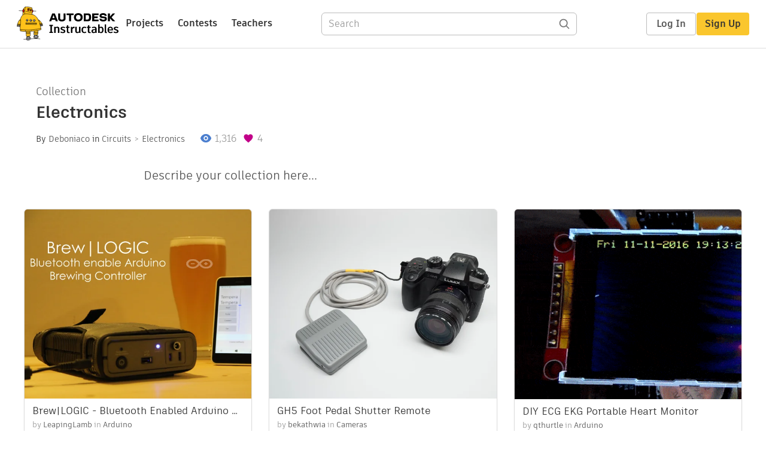

--- FILE ---
content_type: text/html; charset=utf-8
request_url: https://www.instructables.com/Electronics-25/
body_size: 19788
content:
<!DOCTYPE html><html lang="en" class="no-js is-desktop "><head prefix="og: http://ogp.me/ns# fb: http://ogp.me/ns/fb# ibles-production: http://ogp.me/ns/fb/ibles-production#"><link rel="preload" href="/json-api/whoAmI" as="fetch" crossorigin="anonymous"><meta name="referrer" content="origin" /><meta charset="utf-8"><title>Electronics - Instructables</title><meta property="fb:app_id" content="140028286058792"/><meta property="og:site_name" content="Instructables"/><meta name="viewport" content="width=device-width, initial-scale=1"><meta name="description" content="Electronics: Describe your collection here..."/><meta property="og:type" content="article"/><meta property="og:url" content="https://www.instructables.com/Electronics-25/"/><meta property="og:image" content="https://content.instructables.com/FB8/Q28W/IUDPX5Q7/FB8Q28WIUDPX5Q7.jpg?auto=webp&amp;frame=1"/><meta property="og:image:width" content="2100"/><meta property="og:image:height" content="1750"/><meta property="og:title" content="Electronics"/><meta property="og:description" content="Electronics: Describe your collection here..."/><meta property="category" content="circuits"/><meta property="channel" content="electronics"/><meta name="twitter:card" content="summary_large_image"><meta name="twitter:site" content="@instructables"><meta name="twitter:title" content="Electronics"/><meta name="twitter:image" content="https://content.instructables.com/FB8/Q28W/IUDPX5Q7/FB8Q28WIUDPX5Q7.jpg?auto=webp&amp;fit=bounds&amp;frame=1&amp;height=620&amp;width=620"/><meta name="thumbnail" content="https://content.instructables.com/FB8/Q28W/IUDPX5Q7/FB8Q28WIUDPX5Q7.jpg?auto=webp&amp;frame=1"/><link rel='dns-prefetch' href='//cdn.instructables.com'/><link rel='dns-prefetch' href='//content.instructables.com'/><link rel="canonical" href="https://www.instructables.com/Electronics-25/"/><link rel="shortcut icon" type="image/x-icon" href="/assets/img/siteassets/favicon.ico"/><link rel="apple-touch-icon" href="/assets/img/siteassets/apple-touch-icon.png"/><link rel="apple-touch-icon" sizes="192x192" href="/assets/img/siteassets/apple-touch-icon-192x192.png"/><link rel="apple-touch-icon" sizes="512x512" href="/assets/img/siteassets/apple-touch-icon-512x512.png"/><script>
(function(Ibles){
    Ibles.JST = Ibles.JST || {};
    Ibles.pageContext = {};
    Ibles.isStaging = false;
    Ibles.isLoggedIn = false;
    Ibles.accessCookie = "ibleAccess";
    Ibles.loggedInCookie = "loggedIn";
    Ibles.userStorageKey = "ibleuser";
})(window.Ibles = window.Ibles || {});
</script><script>function Deferred(){var e=[],t={resolve:function(n){t.then=function(e){e(n)},t.resolve=function(){throw new Error("Deferred already resolved")};var o,a=0;for(;o=e[a++];)o(n);e=null},then:function(t){e.push(t)}};return t}Ibles.readCookie=function(e,t){return(t=RegExp("(^|; )"+encodeURIComponent(e)+"=([^;]*)").exec(document.cookie))?decodeURIComponent(t[2]):null},function(e,t){var n=t.readCookie,o=n(t.loggedInCookie),a=n(t.accessCookie);t.isLoggedIn=!!o||!!a;try{var r=localStorage.getItem(t.userStorageKey);t.user=t.isLoggedIn&&r&&JSON.parse(r),e.addEventListener("DOMContentLoaded",(function(){null!=e.umami&&umami.identify(t.user.id,{screenName:t.user.screenName,email:t.user.email,admin:t.user.admin})}))}catch(e){}}(window,Ibles),function(e,t){var n=t.className;n=n.replace(/(^|\s)no-js(\s|$)/,"$1$2");var o=Ibles.user;if(Ibles.isLoggedIn&&o){n+=" is-loggedin",o.role&&o.role.indexOf("ADMIN")>=0&&(n+=" is-admin");for(var a=o.occupations,r=0;r<a.length;r++)if(a[r].name.toLowerCase().indexOf("teacher")>=0){n+=" is-teacher";break}}t.className=n}(Ibles,document.documentElement),function(e,t){var n=[],o=[],a=[],r=/p/.test(t.readyState),i="onpageshow"in e?"pageshow":"load";function s(e){return"function"==typeof e}function l(){var e=arguments,t=e[0],o=e[e.length-1];"object"==typeof t&&t.constructor===Object&&(o=t.callback,t=t.test?t.success:t.failure),s(o)&&(!function(e){e.constructor==Array&&e.length&&a.push.apply(a,e)}(t),n.push([o]))}function d(e,n,o){var a=t.createElement("script");for(var r in a.src=e,a.async=!0,n)a.setAttribute(r,n[r]);s(o)&&(a.onload=o);var i=t.getElementsByTagName("script")[0];i.parentNode.insertBefore(a,i)}function c(e,t){r?setTimeout(e,t||32):o.push(e,t)}e.addEventListener(i,(function(){for(r=!0;o[0];)c(o.shift(),o.shift())})),e.sessionReady=l,e.loadJS=l,e.loadJsQueue=n,e.sessionReady=l,e.deferJS=function(e,t,n){s(e)?c(e):c((function(){d(e,{},t)}),n)},e.loadScript=d,e.pageScripts=a}(window,document),
/*! loadCSS. [c]2017 Filament Group, Inc. MIT License */
function(e){"use strict";e.loadCSS||(e.loadCSS=function(){});var t=loadCSS.relpreload={};if(t.support=function(){var t;try{t=e.document.createElement("link").relList.supports("preload")}catch(e){t=!1}return function(){return t}}(),t.bindMediaToggle=function(e){var t=e.media||"all";function n(){e.addEventListener?e.removeEventListener("load",n):e.attachEvent&&e.detachEvent("onload",n),e.setAttribute("onload",null),e.media=t}e.addEventListener?e.addEventListener("load",n):e.attachEvent&&e.attachEvent("onload",n),setTimeout((function(){e.rel="stylesheet",e.media="only x"})),setTimeout(n,3e3)},t.poly=function(){if(!t.support())for(var n=e.document.getElementsByTagName("link"),o=0;o<n.length;o++){var a=n[o];"preload"!==a.rel||"style"!==a.getAttribute("as")||a.getAttribute("data-loadcss")||(a.setAttribute("data-loadcss",!0),t.bindMediaToggle(a))}},!t.support()){t.poly();var n=e.setInterval(t.poly,500);e.addEventListener?e.addEventListener("load",(function(){t.poly(),e.clearInterval(n)})):e.attachEvent&&e.attachEvent("onload",(function(){t.poly(),e.clearInterval(n)}))}"undefined"!=typeof exports?exports.loadCSS=loadCSS:e.loadCSS=loadCSS}("undefined"!=typeof global?global:this);</script><!-- code for google carousel --><script type="application/ld+json">
        {
          "@context":"http://schema.org",
          "@type":"ItemList",
          "itemListElement":[
          
            {
              "@type":"ListItem",
              "position":1,
              "url":"https://www.instructables.com/BrewLOGIC-Bluetooth-Enabled-Arduino-Brewing-Contro/"
            },
          
            {
              "@type":"ListItem",
              "position":2,
              "url":"https://www.instructables.com/GH5-Foot-Pedal-Shutter-Remote/"
            },
          
            {
              "@type":"ListItem",
              "position":3,
              "url":"https://www.instructables.com/DIY-ECG-EKG-Portable-Heart-Monitor/"
            },
          
            {
              "@type":"ListItem",
              "position":4,
              "url":"https://www.instructables.com/Raspberry-Pi-As-Chromecast-Alternative-Raspicast/"
            },
          
            {
              "@type":"ListItem",
              "position":5,
              "url":"https://www.instructables.com/The-Soda-Locker-Vending-Machine/"
            },
          
            {
              "@type":"ListItem",
              "position":6,
              "url":"https://www.instructables.com/Lady-Buggy/"
            },
          
            {
              "@type":"ListItem",
              "position":7,
              "url":"https://www.instructables.com/Table-Tennis-Scoreboard/"
            },
          
            {
              "@type":"ListItem",
              "position":8,
              "url":"https://www.instructables.com/WiFi-Connected-Clock-With-Westminster-Chimes/"
            },
          
            {
              "@type":"ListItem",
              "position":9,
              "url":"https://www.instructables.com/How-to-Integrate-Wires-Into-3D-Prints-to-Build-a-1/"
            },
          
            {
              "@type":"ListItem",
              "position":10,
              "url":"https://www.instructables.com/How-to-Hand-Build-a-Powerful-Portable-Bluetooth-Sp/"
            },
          
            {
              "@type":"ListItem",
              "position":11,
              "url":"https://www.instructables.com/How-to-Hand-Build-a-Powerful-Portable-Bluetooth-Sp/"
            },
          
            {
              "@type":"ListItem",
              "position":12,
              "url":"https://www.instructables.com/How-to-Make-a-12V-Battery-Charger-Programmable-/"
            },
          
            {
              "@type":"ListItem",
              "position":13,
              "url":"https://www.instructables.com/Make-Your-Keyboard-Shine-Again-in-RGB/"
            },
          
            {
              "@type":"ListItem",
              "position":14,
              "url":"https://www.instructables.com/UV-Two-sided-Exposure-Box/"
            },
          
            {
              "@type":"ListItem",
              "position":15,
              "url":"https://www.instructables.com/How-to-Make-a-Professional-Printed-Circuit-Board-t/"
            },
          
            {
              "@type":"ListItem",
              "position":16,
              "url":"https://www.instructables.com/Rotary-USB-Selector/"
            },
          
            {
              "@type":"ListItem",
              "position":17,
              "url":"https://www.instructables.com/E-Paper-Weather-Display-With-Photon-and-IFTTT/"
            },
          
            {
              "@type":"ListItem",
              "position":18,
              "url":"https://www.instructables.com/Build-a-Power-Bank-in-2/"
            },
          
            {
              "@type":"ListItem",
              "position":19,
              "url":"https://www.instructables.com/High-Tech-Edelweiss-LED-KIT-SwarovskiIIR/"
            },
          
            {
              "@type":"ListItem",
              "position":20,
              "url":"https://www.instructables.com/CNC-Drawing-Arm/"
            },
          
            {
              "@type":"ListItem",
              "position":21,
              "url":"https://www.instructables.com/DHC-1-Chipmunk/"
            },
          
            {
              "@type":"ListItem",
              "position":22,
              "url":"https://www.instructables.com/Easy-Bluetooth-Subwoofer-Speaker-80W/"
            },
          
            {
              "@type":"ListItem",
              "position":23,
              "url":"https://www.instructables.com/Build-your-own-Electric-Car/"
            },
          
            {
              "@type":"ListItem",
              "position":24,
              "url":"https://www.instructables.com/Powerful-Modern-Homemade-HDTV-Antenna/"
            },
          
            {
              "@type":"ListItem",
              "position":25,
              "url":"https://www.instructables.com/The-Most-Useless-Machine/"
            },
          
            {
              "@type":"ListItem",
              "position":26,
              "url":"https://www.instructables.com/CNC-Dual-Arm-Plotter/"
            },
          
            {
              "@type":"ListItem",
              "position":27,
              "url":"https://www.instructables.com/Superb-Lab-Power-Supply/"
            },
          
            {
              "@type":"ListItem",
              "position":28,
              "url":"https://www.instructables.com/Beyond-Infinity-Table-the-Interactive-Coffee-Table/"
            },
          
            {
              "@type":"ListItem",
              "position":29,
              "url":"https://www.instructables.com/DIY-Ambient-Light-Alarm/"
            },
          
            {
              "@type":"ListItem",
              "position":30,
              "url":"https://www.instructables.com/600-Watt-3d-printed-Halbach-Array-Brushless-DC-Ele/"
            },
          
            {
              "@type":"ListItem",
              "position":31,
              "url":"https://www.instructables.com/Arduino-LED-Coffee-Table/"
            },
          
            {
              "@type":"ListItem",
              "position":32,
              "url":"https://www.instructables.com/How-to-Make-an-Electric-Go-Kart-1/"
            },
          
            {
              "@type":"ListItem",
              "position":33,
              "url":"https://www.instructables.com/Make-Your-Own-High-Quality-CO2-Lasercutter-With-To/"
            },
          
            {
              "@type":"ListItem",
              "position":34,
              "url":"https://www.instructables.com/Minitaure-Weather-Station-ESP8266/"
            },
          
            {
              "@type":"ListItem",
              "position":35,
              "url":"https://www.instructables.com/Electric-Go-Kart-in-Retro-Style-for-Kids/"
            },
          
            {
              "@type":"ListItem",
              "position":36,
              "url":"https://www.instructables.com/Retro-Pac-Man-Clock/"
            },
          
            {
              "@type":"ListItem",
              "position":37,
              "url":"https://www.instructables.com/Retro-Pac-Man-Clock/"
            },
          
            {
              "@type":"ListItem",
              "position":38,
              "url":"https://www.instructables.com/Make-Your-Own-Arduino-Nano-DIY-Arduino-Nano/"
            },
          
            {
              "@type":"ListItem",
              "position":39,
              "url":"https://www.instructables.com/Lo-Fi-Voice-Sampler-Circuit-Bending-/"
            },
          
            {
              "@type":"ListItem",
              "position":40,
              "url":"https://www.instructables.com/Lo-Fi-Voice-Sampler-Circuit-Bending-/"
            },
          
            {
              "@type":"ListItem",
              "position":41,
              "url":"https://www.instructables.com/CNC-Made-From-Garbage/"
            },
          
            {
              "@type":"ListItem",
              "position":42,
              "url":"https://www.instructables.com/Low-Budget-CNC/"
            },
          
            {
              "@type":"ListItem",
              "position":43,
              "url":"https://www.instructables.com/PID-Temperature-Controlled-Oven/"
            },
          
            {
              "@type":"ListItem",
              "position":44,
              "url":"https://www.instructables.com/LED-Cube-Pendant/"
            },
          
            {
              "@type":"ListItem",
              "position":45,
              "url":"https://www.instructables.com/DIY-Home-Automation-With-ESP8266-Linknode-R4-and-A/"
            },
          
            {
              "@type":"ListItem",
              "position":46,
              "url":"https://www.instructables.com/Light-Sensing-Bristlebot/"
            },
          
            {
              "@type":"ListItem",
              "position":47,
              "url":"https://www.instructables.com/3D-LED-Cube/"
            },
          
            {
              "@type":"ListItem",
              "position":48,
              "url":"https://www.instructables.com/Arduino-Project-Board/"
            },
          
            {
              "@type":"ListItem",
              "position":49,
              "url":"https://www.instructables.com/PlexiClock/"
            },
          
            {
              "@type":"ListItem",
              "position":50,
              "url":"https://www.instructables.com/Dot-an-Interactive-Coffee-Table/"
            },
          
            {
              "@type":"ListItem",
              "position":51,
              "url":"https://www.instructables.com/Heatless-cold-Toner-Transfer-for-PCB-Making/"
            },
          
            {
              "@type":"ListItem",
              "position":52,
              "url":"https://www.instructables.com/Powerful-Burning-Laser/"
            },
          
            {
              "@type":"ListItem",
              "position":53,
              "url":"https://www.instructables.com/Ambilight-System-for-Every-Input-Connected-to-Your/"
            },
          
            {
              "@type":"ListItem",
              "position":54,
              "url":"https://www.instructables.com/40W-Bluetooth-Portable-Speaker-Improved-Version/"
            },
          
            {
              "@type":"ListItem",
              "position":55,
              "url":"https://www.instructables.com/How-to-Make-a-Raspberry-Pi-SuperComputer/"
            },
          
            {
              "@type":"ListItem",
              "position":56,
              "url":"https://www.instructables.com/DVD-to-Laser-Engraver/"
            },
          
            {
              "@type":"ListItem",
              "position":57,
              "url":"https://www.instructables.com/Build-a-DIY-Desktop-3d-Scanner-With-Infinite-Resol/"
            },
          
            {
              "@type":"ListItem",
              "position":58,
              "url":"https://www.instructables.com/Steampunk-Laptop/"
            },
          
            {
              "@type":"ListItem",
              "position":59,
              "url":"https://www.instructables.com/Convert-Old-Cordless-Tools-to-Lithium-Power/"
            },
          
            {
              "@type":"ListItem",
              "position":60,
              "url":"https://www.instructables.com/A-Beginners-Guide-to-Arduino/"
            },
          
            {
              "@type":"ListItem",
              "position":61,
              "url":"https://www.instructables.com/How-to-Salvage-a-DVD-Drive-for-Free-Parts/"
            },
          
            {
              "@type":"ListItem",
              "position":62,
              "url":"https://www.instructables.com/Low-Cost-Reliable-Powerfull-Laser-Engraver/"
            },
          
            {
              "@type":"ListItem",
              "position":63,
              "url":"https://www.instructables.com/Simple-Compact-5v-Voltage-Regulator-With-Low-Batte/"
            },
          
            {
              "@type":"ListItem",
              "position":64,
              "url":"https://www.instructables.com/PCB-ETCHING-TONER-TRANSFER-METHOD-1/"
            },
          
            {
              "@type":"ListItem",
              "position":65,
              "url":"https://www.instructables.com/Arduino-Data-Glasses-for-My-Multimeter/"
            },
          
            {
              "@type":"ListItem",
              "position":66,
              "url":"https://www.instructables.com/Geo-Data-Logger-ArduinoGPSSDAccelerometer-to-l/"
            },
          
            {
              "@type":"ListItem",
              "position":67,
              "url":"https://www.instructables.com/How-to-remove-and-re-attach-LCD-Ribbon-from-a-PCB-/"
            },
          
            {
              "@type":"ListItem",
              "position":68,
              "url":"https://www.instructables.com/Techduino-How-to-Make-Your-Own-Homemade-Arduino-Un/"
            },
          
            {
              "@type":"ListItem",
              "position":69,
              "url":"https://www.instructables.com/Arduino-How-to-Control-Stepper-Motor-Via-Bluetooth/"
            },
          
            {
              "@type":"ListItem",
              "position":70,
              "url":"https://www.instructables.com/Recycle-Your-Dead-Old-Laptop-Battery/"
            },
          
            {
              "@type":"ListItem",
              "position":71,
              "url":"https://www.instructables.com/DIY-Arduino-Battery-Capacity-Tester-V10-/"
            },
          
            {
              "@type":"ListItem",
              "position":72,
              "url":"https://www.instructables.com/18650-Battery-Charger-1/"
            },
          
            {
              "@type":"ListItem",
              "position":73,
              "url":"https://www.instructables.com/TinyDice-Professional-PCBs-at-Home/"
            },
          
            {
              "@type":"ListItem",
              "position":74,
              "url":"https://www.instructables.com/PCB-Etching-prototyping/"
            },
          
            {
              "@type":"ListItem",
              "position":75,
              "url":"https://www.instructables.com/555-Useless-Machine/"
            },
          
            {
              "@type":"ListItem",
              "position":76,
              "url":"https://www.instructables.com/World-First-DIY-Real-4k-UHD-Beam-Projector/"
            },
          
            {
              "@type":"ListItem",
              "position":77,
              "url":"https://www.instructables.com/Make-Your-Own-Simple-Cheap-Portable-Bluetooth-Spea/"
            },
          
            {
              "@type":"ListItem",
              "position":78,
              "url":"https://www.instructables.com/12V-NE555-PWM-Controller/"
            },
          
            {
              "@type":"ListItem",
              "position":79,
              "url":"https://www.instructables.com/Programmable-Battery-Protection-Open-Source/"
            },
          
            {
              "@type":"ListItem",
              "position":80,
              "url":"https://www.instructables.com/Warping-Infinity-Mirror/"
            },
          
            {
              "@type":"ListItem",
              "position":81,
              "url":"https://www.instructables.com/Master-a-perfect-inline-wire-splice-everytime/"
            },
          
            {
              "@type":"ListItem",
              "position":82,
              "url":"https://www.instructables.com/The-Best-Bluetooth-for-Your-Boat-v01/"
            },
          
            {
              "@type":"ListItem",
              "position":83,
              "url":"https://www.instructables.com/DIY-Squeeze-Extra-Capacity-From-Old-NiCd-Batteries/"
            },
          
            {
              "@type":"ListItem",
              "position":84,
              "url":"https://www.instructables.com/Program-an-ATtiny-with-Arduino/"
            },
          
            {
              "@type":"ListItem",
              "position":85,
              "url":"https://www.instructables.com/Industrial-Isolation-Transformer-From-Trash/"
            },
          
            {
              "@type":"ListItem",
              "position":86,
              "url":"https://www.instructables.com/Shed-12v-Solar-Lighting-System/"
            },
          
            {
              "@type":"ListItem",
              "position":87,
              "url":"https://www.instructables.com/Laser-Printed-PCBs-Perfect-and-Easy/"
            },
          
            {
              "@type":"ListItem",
              "position":88,
              "url":"https://www.instructables.com/DC-Motors-Part-1-Continuous-Gear-Servo-Brushless-a/"
            },
          
            {
              "@type":"ListItem",
              "position":89,
              "url":"https://www.instructables.com/L239D-Motor-Direction-Control-for-Under-220/"
            },
          
            {
              "@type":"ListItem",
              "position":90,
              "url":"https://www.instructables.com/Designing-a-Dual-40A-PWM-Speed-Controller-for-Brus/"
            }
          
          ]
        }
    </script><script type="application/ld+json">{"@context":"http://schema.org","@type":"BreadcrumbList","itemListElement":[{"@type":"ListItem","position":1,"name":"Circuits","item":{"@type":"WebPage","@id":"https://www.instructables.com/circuits/"}},{"@type":"ListItem","position":2,"name":"Electronics","item":{"@type":"WebPage","@id":"https://www.instructables.com/circuits/electronics/projects/"}}]}</script><link href="/assets/BUNDLES/global_desktop_bs2_css.min.css?c=1e5b6301eb" rel="stylesheet" type="text/css" media="screen" /><link href="/assets/scss/global.css?c=1e5b6301eb" rel="stylesheet" type="text/css" media="screen" /><link rel="preload" href="/assets/fonts/artifakt-element-regular.woff2" as="font" type="font/woff2" crossorigin="anonymous"><link rel="preload" href="/assets/fonts/artifakt-element-medium.woff2" as="font" type="font/woff2" crossorigin="anonymous"><link rel="preload" href="/assets/fonts/artifakt-element-bold.woff2" as="font" type="font/woff2" crossorigin="anonymous"><link rel="preload" href="/assets/fonts/artifakt-legend-regular.woff2" as="font" type="font/woff2" crossorigin="anonymous"><link rel="preload" href="/assets/fonts/artifakt-legend-bold.woff2" as="font" type="font/woff2" crossorigin="anonymous"><link href="/assets/scss/artifakt.css?c=1e5b6301eb" rel="stylesheet" type="text/css" media="screen" /><link href="/assets/BUNDLES/collection_desktop_css.min.css?c=1e5b6301eb" rel="stylesheet" type="text/css" media="screen" /><link href="/assets/scss/collection.css?c=1e5b6301eb" rel="stylesheet" type="text/css" media="screen" /><link rel="stylesheet" href="/assets/js_bundles/403b5fa8e1/main-CIjVy2mG.css" /><script type="module" crossorigin="" src="/assets/js_bundles/403b5fa8e1/main-o6l6Untk.js"></script><script type="text/javascript" src="https://js-cdn.dynatrace.com/jstag/1672bab6729/bf86358stq/17188ffd570aec1_complete.js" crossorigin="anonymous"></script><script defer src="/script.js" data-website-id="d961f64b-37e9-4704-8b1d-505f4230afe5" data-do-not-track="true"></script></head><body class=""><div id="site-announcements" class="site-announcements"><div class="site-announcements-content"></div></div><header id="site-header" class="responsive-header"></header><main><div id="react-container" class=""></div><div class="instructable"><div class="instructable-content"><article id="article" class="full-wrapper "><header class="article-header"><span class="collection-label">Collection</span><h1 class="header-title">Electronics</h1><div class="sub-header"><div class="header-byline"><span class="posted-by">By <a class="author" rel="author" href="/member/Deboniaco/">Deboniaco</a></span><span class="posted-category">
                in <a class="category" href="/circuits/">Circuits</a><a class="channel" href="/circuits/electronics/projects/">Electronics</a></span></div><div class="header-stats"><p class="svg-views view-count">1,316</p><p class="svg-favorite active favorite-count">4</p></div></div><div class="sub-header header-meta-actions"><div class="header-meta"><span class="posted-date"></span></div><div
                id="ible-actions-portal"
                data-urlstring="Electronics-25"
                data-id="OTZ9B6DIUDD6HQB"
                data-showsavepdf="false"
            ></div></div></header><div class="collection-intro collection-intro-short">
            Describe your collection here...
            
        </div><div class="collection-intro collection-intro-full" style="display: none">
            Describe your collection here...
        </div><div class="projects"><div class="thumbnail collection-thumbnail"><div class="thumbnail-image"><a href="/BrewLOGIC-Bluetooth-Enabled-Arduino-Brewing-Contro/"><img alt="Brew|LOGIC - Bluetooth Enabled Arduino Brewing Controller" src="https://content.instructables.com/FAU/9IDK/JQKTZB3W/FAU9IDKJQKTZB3W.jpg?auto=webp&amp;crop=1.2%3A1&amp;frame=1&amp;width=600"/></a></div><div class="thumbnail-info"><h3 class="title"><a href="/BrewLOGIC-Bluetooth-Enabled-Arduino-Brewing-Contro/">Brew|LOGIC - Bluetooth Enabled Arduino Brewing Controller</a></h3><p class="by-line"><span class="author">by <a href="/member/LeapingLamb/">LeapingLamb</a></span><span class="origin"> in <a href="/circuits/arduino/projects/">Arduino</a></span></p></div></div><div class="thumbnail collection-thumbnail"><div class="thumbnail-image"><a href="/GH5-Foot-Pedal-Shutter-Remote/"><img alt="GH5 Foot Pedal Shutter Remote" src="https://content.instructables.com/F10/DL2N/JEIV4JW6/F10DL2NJEIV4JW6.jpg?auto=webp&amp;crop=1.2%3A1&amp;frame=1&amp;width=600"/></a></div><div class="thumbnail-info"><h3 class="title"><a href="/GH5-Foot-Pedal-Shutter-Remote/">GH5 Foot Pedal Shutter Remote</a></h3><p class="by-line"><span class="author">by <a href="/member/bekathwia/">bekathwia</a></span><span class="origin"> in <a href="/circuits/cameras/projects/">Cameras</a></span></p></div></div><div class="thumbnail collection-thumbnail"><div class="thumbnail-image"><a href="/DIY-ECG-EKG-Portable-Heart-Monitor/"><img alt="DIY ECG EKG Portable Heart Monitor" src="https://content.instructables.com/FFK/BTDA/JE4KOJI4/FFKBTDAJE4KOJI4.gif?auto=webp&amp;crop=1.2%3A1&amp;frame=1"/></a></div><div class="thumbnail-info"><h3 class="title"><a href="/DIY-ECG-EKG-Portable-Heart-Monitor/">DIY ECG EKG Portable Heart Monitor</a></h3><p class="by-line"><span class="author">by <a href="/member/qthurtle/">qthurtle</a></span><span class="origin"> in <a href="/circuits/arduino/projects/">Arduino</a></span></p></div></div><div class="thumbnail collection-thumbnail"><div class="thumbnail-image"><a href="/Raspberry-Pi-As-Chromecast-Alternative-Raspicast/"><img alt="Raspberry Pi As Chromecast Alternative (Raspicast)" src="https://content.instructables.com/F7Z/GH0T/JCAUC938/F7ZGH0TJCAUC938.jpg?auto=webp&amp;crop=1.2%3A1&amp;frame=1&amp;width=600"/></a></div><div class="thumbnail-info"><h3 class="title"><a href="/Raspberry-Pi-As-Chromecast-Alternative-Raspicast/">Raspberry Pi As Chromecast Alternative (Raspicast)</a></h3><p class="by-line"><span class="author">by <a href="/member/Maggie+Shah/">Maggie Shah</a></span><span class="origin"> in <a href="/circuits/raspberry-pi/projects/">Raspberry Pi</a></span></p></div></div><div class="thumbnail collection-thumbnail"><div class="thumbnail-image"><a href="/The-Soda-Locker-Vending-Machine/"><img alt="The Soda Locker - Vending Machine" src="https://content.instructables.com/FPP/4OX6/IYAMSUIM/FPP4OX6IYAMSUIM.jpg?auto=webp&amp;crop=1.2%3A1&amp;frame=1&amp;width=600"/></a></div><div class="thumbnail-info"><h3 class="title"><a href="/The-Soda-Locker-Vending-Machine/">The Soda Locker - Vending Machine</a></h3><p class="by-line"><span class="author">by <a href="/member/Mistablik/">Mistablik</a></span><span class="origin"> in <a href="/circuits/arduino/projects/">Arduino</a></span></p></div></div><div class="thumbnail collection-thumbnail"><div class="thumbnail-image"><a href="/Lady-Buggy/"><img alt="Lady Buggy, WiFi Edition" src="https://content.instructables.com/F1P/N0BQ/JACTUVU8/F1PN0BQJACTUVU8.jpg?auto=webp&amp;crop=1.2%3A1&amp;frame=1&amp;width=600"/></a></div><div class="thumbnail-info"><h3 class="title"><a href="/Lady-Buggy/">Lady Buggy, WiFi Edition</a></h3><p class="by-line"><span class="author">by <a href="/member/gzumwalt/">gzumwalt</a></span><span class="origin"> in <a href="/circuits/wireless/projects/">Wireless</a></span></p></div></div><div class="thumbnail collection-thumbnail"><div class="thumbnail-image"><a href="/Table-Tennis-Scoreboard/"><img alt="Table Tennis Scoreboard" src="https://content.instructables.com/FWR/TAJX/J8KGVZGI/FWRTAJXJ8KGVZGI.jpg?auto=webp&amp;crop=1.2%3A1&amp;frame=1&amp;width=600"/></a></div><div class="thumbnail-info"><h3 class="title"><a href="/Table-Tennis-Scoreboard/">Table Tennis Scoreboard</a></h3><p class="by-line"><span class="author">by <a href="/member/joshpit2003/">joshpit2003</a></span><span class="origin"> in <a href="/circuits/arduino/projects/">Arduino</a></span></p></div></div><div class="thumbnail collection-thumbnail"><div class="thumbnail-image"><a href="/WiFi-Connected-Clock-With-Westminster-Chimes/"><img alt="WiFi Connected Clock With Westminster Chimes" src="https://content.instructables.com/FNS/OOWM/J8F6267X/FNSOOWMJ8F6267X.jpg?auto=webp&amp;crop=1.2%3A1&amp;frame=1&amp;width=600"/></a></div><div class="thumbnail-info"><h3 class="title"><a href="/WiFi-Connected-Clock-With-Westminster-Chimes/">WiFi Connected Clock With Westminster Chimes</a></h3><p class="by-line"><span class="author">by <a href="/member/davebodnar/">davebodnar</a></span><span class="origin"> in <a href="/circuits/arduino/projects/">Arduino</a></span></p></div></div><div class="thumbnail collection-thumbnail"><div class="thumbnail-image"><a href="/How-to-Integrate-Wires-Into-3D-Prints-to-Build-a-1/"><img alt="How to Integrate Wires Into 3D-Prints to Build a 18650 Battery Charger" src="https://content.instructables.com/FEF/GZYY/J8F5YGWY/FEFGZYYJ8F5YGWY.jpg?auto=webp&amp;crop=1.2%3A1&amp;frame=1&amp;width=600"/></a></div><div class="thumbnail-info"><h3 class="title"><a href="/How-to-Integrate-Wires-Into-3D-Prints-to-Build-a-1/">How to Integrate Wires Into 3D-Prints to Build a 18650 Battery Charger</a></h3><p class="by-line"><span class="author">by <a href="/member/lomo85/">lomo85</a></span><span class="origin"> in <a href="/workshop/3d-printing/projects/">3D Printing</a></span></p></div></div><div class="thumbnail collection-thumbnail"><div class="thumbnail-image"><a href="/How-to-Hand-Build-a-Powerful-Portable-Bluetooth-Sp/"><img alt="Hand Built Full Range Portable Bluetooth Speaker" src="https://content.instructables.com/FB5/UKAX/J86HOGLN/FB5UKAXJ86HOGLN.jpg?auto=webp&amp;crop=1.2%3A1&amp;frame=1&amp;width=600"/></a></div><div class="thumbnail-info"><h3 class="title"><a href="/How-to-Hand-Build-a-Powerful-Portable-Bluetooth-Sp/">Hand Built Full Range Portable Bluetooth Speaker</a></h3><p class="by-line"><span class="author">by <a href="/member/patrick+panikulam/">patrick panikulam</a></span><span class="origin"> in <a href="/circuits/speakers/projects/">Speakers</a></span></p></div></div><div class="thumbnail collection-thumbnail"><div class="thumbnail-image"><a href="/How-to-Hand-Build-a-Powerful-Portable-Bluetooth-Sp/"><img alt="Hand Built Full Range Portable Bluetooth Speaker" src="https://content.instructables.com/FB5/UKAX/J86HOGLN/FB5UKAXJ86HOGLN.jpg?auto=webp&amp;crop=1.2%3A1&amp;frame=1&amp;width=600"/></a></div><div class="thumbnail-info"><h3 class="title"><a href="/How-to-Hand-Build-a-Powerful-Portable-Bluetooth-Sp/">Hand Built Full Range Portable Bluetooth Speaker</a></h3><p class="by-line"><span class="author">by <a href="/member/patrick+panikulam/">patrick panikulam</a></span><span class="origin"> in <a href="/circuits/speakers/projects/">Speakers</a></span></p></div></div><div class="thumbnail collection-thumbnail"><div class="thumbnail-image"><a href="/How-to-Make-a-12V-Battery-Charger-Programmable-/"><img alt="How to Make an Automatic 12V Battery Charger" src="https://content.instructables.com/FB3/E9AH/J836IKZH/FB3E9AHJ836IKZH.jpg?auto=webp&amp;crop=1.2%3A1&amp;frame=1&amp;width=600"/></a></div><div class="thumbnail-info"><h3 class="title"><a href="/How-to-Make-a-12V-Battery-Charger-Programmable-/">How to Make an Automatic 12V Battery Charger</a></h3><p class="by-line"><span class="author">by <a href="/member/Steve+Willson+Kujur/">Steve Willson Kujur</a></span><span class="origin"> in <a href="/circuits/electronics/projects/">Electronics</a></span></p></div></div><div class="thumbnail collection-thumbnail"><div class="thumbnail-image"><a href="/Make-Your-Keyboard-Shine-Again-in-RGB/"><img alt="Make Your Keyboard Shine Again in RGB" src="https://content.instructables.com/FQ0/JKUT/J7UQYP5N/FQ0JKUTJ7UQYP5N.jpg?auto=webp&amp;crop=1.2%3A1&amp;frame=1&amp;width=600"/></a></div><div class="thumbnail-info"><h3 class="title"><a href="/Make-Your-Keyboard-Shine-Again-in-RGB/">Make Your Keyboard Shine Again in RGB</a></h3><p class="by-line"><span class="author">by <a href="/member/notenoughtech/">notenoughtech</a></span><span class="origin"> in <a href="/workshop/repair/projects/">Repair</a></span></p></div></div><div class="thumbnail collection-thumbnail"><div class="thumbnail-image"><a href="/UV-Two-sided-Exposure-Box/"><img alt="UV  Two-sided Exposure Box" src="https://content.instructables.com/F20/Y59N/J7AQR6NF/F20Y59NJ7AQR6NF.jpg?auto=webp&amp;crop=1.2%3A1&amp;frame=1&amp;width=600"/></a></div><div class="thumbnail-info"><h3 class="title"><a href="/UV-Two-sided-Exposure-Box/">UV  Two-sided Exposure Box</a></h3><p class="by-line"><span class="author">by <a href="/member/GiorgiQ/">GiorgiQ</a></span><span class="origin"> in <a href="/circuits/electronics/projects/">Electronics</a></span></p></div></div><div class="thumbnail collection-thumbnail"><div class="thumbnail-image"><a href="/How-to-Make-a-Professional-Printed-Circuit-Board-t/"><img alt="How to Make a Professional Printed Circuit Board: the Complete Guide" src="https://content.instructables.com/FIH/VF1R/J7AQSTCJ/FIHVF1RJ7AQSTCJ.jpg?auto=webp&amp;crop=1.2%3A1&amp;frame=1"/></a></div><div class="thumbnail-info"><h3 class="title"><a href="/How-to-Make-a-Professional-Printed-Circuit-Board-t/">How to Make a Professional Printed Circuit Board: the Complete Guide</a></h3><p class="by-line"><span class="author">by <a href="/member/Joebarteam/">Joebarteam</a></span><span class="origin"> in <a href="/circuits/electronics/projects/">Electronics</a></span></p></div></div><div class="thumbnail collection-thumbnail"><div class="thumbnail-image"><a href="/Rotary-USB-Selector/"><img alt="Rotary USB Selector" src="https://content.instructables.com/F9Q/CEJY/J6MGCM38/F9QCEJYJ6MGCM38.jpg?auto=webp&amp;crop=1.2%3A1&amp;frame=1&amp;width=600"/></a></div><div class="thumbnail-info"><h3 class="title"><a href="/Rotary-USB-Selector/">Rotary USB Selector</a></h3><p class="by-line"><span class="author">by <a href="/member/Shadow+Of+Intent/">Shadow Of Intent</a></span><span class="origin"> in <a href="/circuits/usb/projects/">USB</a></span></p></div></div><div class="thumbnail collection-thumbnail"><div class="thumbnail-image"><a href="/E-Paper-Weather-Display-With-Photon-and-IFTTT/"><img alt="E-Paper Weather Display With Photon and IFTTT" src="https://content.instructables.com/FIM/7JX7/J6FYUOG0/FIM7JX7J6FYUOG0.png?auto=webp&amp;crop=1.2%3A1&amp;frame=1&amp;width=600"/></a></div><div class="thumbnail-info"><h3 class="title"><a href="/E-Paper-Weather-Display-With-Photon-and-IFTTT/">E-Paper Weather Display With Photon and IFTTT</a></h3><p class="by-line"><span class="author">by <a href="/member/AlexFW/">AlexFW</a></span><span class="origin"> in <a href="/circuits/electronics/projects/">Electronics</a></span></p></div></div><div class="thumbnail collection-thumbnail"><div class="thumbnail-image"><a href="/Build-a-Power-Bank-in-2/"><img alt="Build a Power Bank in $2" src="https://content.instructables.com/FX6/DCXU/J67WDO8A/FX6DCXUJ67WDO8A.jpg?auto=webp&amp;crop=1.2%3A1&amp;frame=1&amp;width=600"/></a></div><div class="thumbnail-info"><h3 class="title"><a href="/Build-a-Power-Bank-in-2/">Build a Power Bank in $2</a></h3><p class="by-line"><span class="author">by <a href="/member/Steve+Willson+Kujur/">Steve Willson Kujur</a></span><span class="origin"> in <a href="/circuits/electronics/projects/">Electronics</a></span></p></div></div><div class="thumbnail collection-thumbnail"><div class="thumbnail-image"><a href="/High-Tech-Edelweiss-LED-KIT-SwarovskiIIR/"><img alt="High Tech Edelweiss (LED KIT) With Custom PCB" src="https://content.instructables.com/FOV/0183/J67WH8XB/FOV0183J67WH8XB.jpg?auto=webp&amp;crop=1.2%3A1&amp;frame=1&amp;width=600"/></a></div><div class="thumbnail-info"><h3 class="title"><a href="/High-Tech-Edelweiss-LED-KIT-SwarovskiIIR/">High Tech Edelweiss (LED KIT) With Custom PCB</a></h3><p class="by-line"><span class="author">by <a href="/member/anoukwipprecht/">anoukwipprecht</a></span><span class="origin"> in <a href="/circuits/wearables/projects/">Wearables</a></span></p></div></div><div class="thumbnail collection-thumbnail"><div class="thumbnail-image"><a href="/CNC-Drawing-Arm/"><img alt="CNC Drawing Arm" src="https://content.instructables.com/FW8/5Y8Y/J5X0P97I/FW85Y8YJ5X0P97I.jpg?auto=webp&amp;crop=1.2%3A1&amp;frame=1&amp;width=600"/></a></div><div class="thumbnail-info"><h3 class="title"><a href="/CNC-Drawing-Arm/">CNC Drawing Arm</a></h3><p class="by-line"><span class="author">by <a href="/member/lingib/">lingib</a></span><span class="origin"> in <a href="/workshop/cnc/projects/">CNC</a></span></p></div></div><div class="thumbnail collection-thumbnail"><div class="thumbnail-image"><a href="/DHC-1-Chipmunk/"><img alt="DHC-1 Chipmunk" src="https://content.instructables.com/FWQ/RBXO/J5CQOYCH/FWQRBXOJ5CQOYCH.jpg?auto=webp&amp;crop=1.2%3A1&amp;frame=1&amp;width=600"/></a></div><div class="thumbnail-info"><h3 class="title"><a href="/DHC-1-Chipmunk/">DHC-1 Chipmunk</a></h3><p class="by-line"><span class="author">by <a href="/member/DavidB685/">DavidB685</a></span><span class="origin"> in <a href="/workshop/electric-vehicles/projects/">Electric Vehicles</a></span></p></div></div><div class="thumbnail collection-thumbnail"><div class="thumbnail-image"><a href="/Easy-Bluetooth-Subwoofer-Speaker-80W/"><img alt="Easy Bluetooth Subwoofer Speaker (80W)" src="https://content.instructables.com/FWQ/IDOI/J58G0NG6/FWQIDOIJ58G0NG6.jpg?auto=webp&amp;crop=1.2%3A1&amp;frame=1&amp;width=600"/></a></div><div class="thumbnail-info"><h3 class="title"><a href="/Easy-Bluetooth-Subwoofer-Speaker-80W/">Easy Bluetooth Subwoofer Speaker (80W)</a></h3><p class="by-line"><span class="author">by <a href="/member/bartroosen/">bartroosen</a></span><span class="origin"> in <a href="/circuits/speakers/projects/">Speakers</a></span></p></div></div><div class="thumbnail collection-thumbnail"><div class="thumbnail-image"><a href="/Build-your-own-Electric-Car/"><img alt="Build Your Own Electric Car!" src="https://content.instructables.com/FA2/Y1O3/FNFPUAD6/FA2Y1O3FNFPUAD6.jpg?auto=webp&amp;crop=1.2%3A1&amp;frame=1&amp;width=600"/></a></div><div class="thumbnail-info"><h3 class="title"><a href="/Build-your-own-Electric-Car/">Build Your Own Electric Car!</a></h3><p class="by-line"><span class="author">by <a href="/member/bennelson/">bennelson</a></span><span class="origin"> in <a href="/workshop/electric-vehicles/projects/">Electric Vehicles</a></span></p></div></div><div class="thumbnail collection-thumbnail"><div class="thumbnail-image"><a href="/Powerful-Modern-Homemade-HDTV-Antenna/"><img alt="Powerful Modern Homemade HDTV Antenna" src="https://content.instructables.com/FA1/WJ3Z/HIPIQWT4/FA1WJ3ZHIPIQWT4.jpg?auto=webp&amp;crop=1.2%3A1&amp;frame=1&amp;width=600"/></a></div><div class="thumbnail-info"><h3 class="title"><a href="/Powerful-Modern-Homemade-HDTV-Antenna/">Powerful Modern Homemade HDTV Antenna</a></h3><p class="by-line"><span class="author">by <a href="/member/HollyMann/">HollyMann</a></span><span class="origin"> in <a href="/circuits/electronics/projects/">Electronics</a></span></p></div></div><div class="thumbnail collection-thumbnail"><div class="thumbnail-image"><a href="/The-Most-Useless-Machine/"><img alt="The Most Useless Machine EVER!" src="https://content.instructables.com/FJZ/LIDY/IN238AA7/FJZLIDYIN238AA7.jpg?auto=webp&amp;crop=1.2%3A1&amp;frame=1&amp;width=600"/></a></div><div class="thumbnail-info"><h3 class="title"><a href="/The-Most-Useless-Machine/">The Most Useless Machine EVER!</a></h3><p class="by-line"><span class="author">by <a href="/member/Frivolous+Engineering/">Frivolous Engineering</a></span><span class="origin"> in <a href="/circuits/robots/projects/">Robots</a></span></p></div></div><div class="thumbnail collection-thumbnail"><div class="thumbnail-image"><a href="/CNC-Dual-Arm-Plotter/"><img alt="CNC Dual Arm Plotter" src="https://content.instructables.com/FS8/OSO2/J3UF9NGG/FS8OSO2J3UF9NGG.jpg?auto=webp&amp;crop=1.2%3A1&amp;frame=1&amp;width=600"/></a></div><div class="thumbnail-info"><h3 class="title"><a href="/CNC-Dual-Arm-Plotter/">CNC Dual Arm Plotter</a></h3><p class="by-line"><span class="author">by <a href="/member/lingib/">lingib</a></span><span class="origin"> in <a href="/workshop/cnc/projects/">CNC</a></span></p></div></div><div class="thumbnail collection-thumbnail"><div class="thumbnail-image"><a href="/Superb-Lab-Power-Supply/"><img alt="Superb Lab Power Supply" src="https://content.instructables.com/FVL/E832/JCGK1ADW/FVLE832JCGK1ADW.jpg?auto=webp&amp;crop=1.2%3A1&amp;frame=1&amp;width=600"/></a></div><div class="thumbnail-info"><h3 class="title"><a href="/Superb-Lab-Power-Supply/">Superb Lab Power Supply</a></h3><p class="by-line"><span class="author">by <a href="/member/danielrp/">danielrp</a></span><span class="origin"> in <a href="/circuits/electronics/projects/">Electronics</a></span></p></div></div><div class="thumbnail collection-thumbnail"><div class="thumbnail-image"><a href="/Beyond-Infinity-Table-the-Interactive-Coffee-Table/"><img alt="Beyond Infinity Table - the Interactive Coffee Table for the Modern Age" src="https://content.instructables.com/F6P/Y0KX/J34POWEW/F6PY0KXJ34POWEW.jpg?auto=webp&amp;crop=1.2%3A1&amp;frame=1&amp;width=600"/></a></div><div class="thumbnail-info"><h3 class="title"><a href="/Beyond-Infinity-Table-the-Interactive-Coffee-Table/">Beyond Infinity Table - the Interactive Coffee Table for the Modern Age</a></h3><p class="by-line"><span class="author">by <a href="/member/bongoboy23/">bongoboy23</a></span><span class="origin"> in <a href="/circuits/leds/projects/">LEDs</a></span></p></div></div><div class="thumbnail collection-thumbnail"><div class="thumbnail-image"><a href="/DIY-Ambient-Light-Alarm/"><img alt="DIY Ambient Light Alarm " src="https://content.instructables.com/F36/UZ2I/J2UPBSGS/F36UZ2IJ2UPBSGS.jpg?auto=webp&amp;crop=1.2%3A1&amp;frame=1&amp;width=600"/></a></div><div class="thumbnail-info"><h3 class="title"><a href="/DIY-Ambient-Light-Alarm/">DIY Ambient Light Alarm </a></h3><p class="by-line"><span class="author">by <a href="/member/FlorianE3/">FlorianE3</a></span><span class="origin"> in <a href="/circuits/arduino/projects/">Arduino</a></span></p></div></div><div class="thumbnail collection-thumbnail"><div class="thumbnail-image"><a href="/600-Watt-3d-printed-Halbach-Array-Brushless-DC-Ele/"><img alt="600 Watt, 3d-printed, Halbach Array, Brushless DC Electric Motor" src="https://content.instructables.com/FRL/K9XN/J282ZJ2Y/FRLK9XNJ282ZJ2Y.jpg?auto=webp&amp;crop=1.2%3A1&amp;frame=1&amp;width=600"/></a></div><div class="thumbnail-info"><h3 class="title"><a href="/600-Watt-3d-printed-Halbach-Array-Brushless-DC-Ele/">600 Watt, 3d-printed, Halbach Array, Brushless DC Electric Motor</a></h3><p class="by-line"><span class="author">by <a href="/member/TheGoofy/">TheGoofy</a></span><span class="origin"> in <a href="/workshop/3d-printing/projects/">3D Printing</a></span></p></div></div><div class="thumbnail collection-thumbnail"><div class="thumbnail-image"><a href="/Arduino-LED-Coffee-Table/"><img alt="Bluetooth Controlled Arduino LED Coffee Table" src="https://content.instructables.com/FSM/HNFV/J52Q8MFW/FSMHNFVJ52Q8MFW.jpg?auto=webp&amp;crop=1.2%3A1&amp;frame=1&amp;width=600"/></a></div><div class="thumbnail-info"><h3 class="title"><a href="/Arduino-LED-Coffee-Table/">Bluetooth Controlled Arduino LED Coffee Table</a></h3><p class="by-line"><span class="author">by <a href="/member/MarkQ8/">MarkQ8</a></span><span class="origin"> in <a href="/circuits/arduino/projects/">Arduino</a></span></p></div></div><div class="thumbnail collection-thumbnail"><div class="thumbnail-image"><a href="/How-to-Make-an-Electric-Go-Kart-1/"><img alt="How to Make an Electric Go Kart" src="https://content.instructables.com/FKF/8G69/J1QP7P5L/FKF8G69J1QP7P5L.jpg?auto=webp&amp;crop=1.2%3A1&amp;frame=1&amp;width=600"/></a></div><div class="thumbnail-info"><h3 class="title"><a href="/How-to-Make-an-Electric-Go-Kart-1/">How to Make an Electric Go Kart</a></h3><p class="by-line"><span class="author">by <a href="/member/austiwawa/">austiwawa</a></span><span class="origin"> in <a href="/workshop/electric-vehicles/projects/">Electric Vehicles</a></span></p></div></div><div class="thumbnail collection-thumbnail"><div class="thumbnail-image"><a href="/Make-Your-Own-High-Quality-CO2-Lasercutter-With-To/"><img alt="Make Your Own High Quality CO2 Lasercutter! With Touch Control!" src="https://content.instructables.com/FH2/XIDN/J1GPO235/FH2XIDNJ1GPO235.png?auto=webp&amp;crop=1.2%3A1&amp;frame=1&amp;width=600"/></a></div><div class="thumbnail-info"><h3 class="title"><a href="/Make-Your-Own-High-Quality-CO2-Lasercutter-With-To/">Make Your Own High Quality CO2 Lasercutter! With Touch Control!</a></h3><p class="by-line"><span class="author">by <a href="/member/MichielD99/">MichielD99</a></span><span class="origin"> in <a href="/workshop/laser-cutting/projects/">Laser Cutting</a></span></p></div></div><div class="thumbnail collection-thumbnail"><div class="thumbnail-image"><a href="/Minitaure-Weather-Station-ESP8266/"><img alt="Miniature Weather Station - ESP8266" src="https://content.instructables.com/FN0/HSN8/J1CEMK58/FN0HSN8J1CEMK58.jpg?auto=webp&amp;crop=1.2%3A1&amp;frame=1&amp;width=600"/></a></div><div class="thumbnail-info"><h3 class="title"><a href="/Minitaure-Weather-Station-ESP8266/">Miniature Weather Station - ESP8266</a></h3><p class="by-line"><span class="author">by <a href="/member/sjowett/">sjowett</a></span><span class="origin"> in <a href="/circuits/arduino/projects/">Arduino</a></span></p></div></div><div class="thumbnail collection-thumbnail"><div class="thumbnail-image"><a href="/Electric-Go-Kart-in-Retro-Style-for-Kids/"><img alt="Electric Go Kart in Retro Style (for Kids)" src="https://content.instructables.com/FPW/2UEO/J1541J7P/FPW2UEOJ1541J7P.jpg?auto=webp&amp;crop=1.2%3A1&amp;frame=1&amp;width=600"/></a></div><div class="thumbnail-info"><h3 class="title"><a href="/Electric-Go-Kart-in-Retro-Style-for-Kids/">Electric Go Kart in Retro Style (for Kids)</a></h3><p class="by-line"><span class="author">by <a href="/member/woodenProjects/">woodenProjects</a></span><span class="origin"> in <a href="/workshop/electric-vehicles/projects/">Electric Vehicles</a></span></p></div></div><div class="thumbnail collection-thumbnail"><div class="thumbnail-image"><a href="/Retro-Pac-Man-Clock/"><img alt="Retro Pac-Man Clock" src="https://content.instructables.com/F67/OC1X/J048EESJ/F67OC1XJ048EESJ.jpg?auto=webp&amp;crop=1.2%3A1&amp;frame=1&amp;width=600"/></a></div><div class="thumbnail-info"><h3 class="title"><a href="/Retro-Pac-Man-Clock/">Retro Pac-Man Clock</a></h3><p class="by-line"><span class="author">by <a href="/member/TechKiwiGadgets/">TechKiwiGadgets</a></span><span class="origin"> in <a href="/circuits/arduino/projects/">Arduino</a></span></p></div></div><div class="thumbnail collection-thumbnail"><div class="thumbnail-image"><a href="/Retro-Pac-Man-Clock/"><img alt="Retro Pac-Man Clock" src="https://content.instructables.com/F67/OC1X/J048EESJ/F67OC1XJ048EESJ.jpg?auto=webp&amp;crop=1.2%3A1&amp;frame=1&amp;width=600"/></a></div><div class="thumbnail-info"><h3 class="title"><a href="/Retro-Pac-Man-Clock/">Retro Pac-Man Clock</a></h3><p class="by-line"><span class="author">by <a href="/member/TechKiwiGadgets/">TechKiwiGadgets</a></span><span class="origin"> in <a href="/circuits/arduino/projects/">Arduino</a></span></p></div></div><div class="thumbnail collection-thumbnail"><div class="thumbnail-image"><a href="/Make-Your-Own-Arduino-Nano-DIY-Arduino-Nano/"><img alt="Make Your Own Arduino Nano (DIY - Arduino Nano)" src="https://content.instructables.com/FF5/PXOK/IZ6BVK1N/FF5PXOKIZ6BVK1N.png?auto=webp&amp;crop=1.2%3A1&amp;frame=1"/></a></div><div class="thumbnail-info"><h3 class="title"><a href="/Make-Your-Own-Arduino-Nano-DIY-Arduino-Nano/">Make Your Own Arduino Nano (DIY - Arduino Nano)</a></h3><p class="by-line"><span class="author">by <a href="/member/Pratik+Makwana/">Pratik Makwana</a></span><span class="origin"> in <a href="/circuits/microcontrollers/projects/">Microcontrollers</a></span></p></div></div><div class="thumbnail collection-thumbnail"><div class="thumbnail-image"><a href="/Lo-Fi-Voice-Sampler-Circuit-Bending-/"><img alt="Sound Bending Machine - Intro to Circuit Bending" src="https://content.instructables.com/F0A/SMCD/IYYTG2SS/F0ASMCDIYYTG2SS.jpg?auto=webp&amp;crop=1.2%3A1&amp;frame=1&amp;width=600"/></a></div><div class="thumbnail-info"><h3 class="title"><a href="/Lo-Fi-Voice-Sampler-Circuit-Bending-/">Sound Bending Machine - Intro to Circuit Bending</a></h3><p class="by-line"><span class="author">by <a href="/member/lonesoulsurfer/">lonesoulsurfer</a></span><span class="origin"> in <a href="/circuits/gadgets/projects/">Gadgets</a></span></p></div></div><div class="thumbnail collection-thumbnail"><div class="thumbnail-image"><a href="/Lo-Fi-Voice-Sampler-Circuit-Bending-/"><img alt="Sound Bending Machine - Intro to Circuit Bending" src="https://content.instructables.com/F0A/SMCD/IYYTG2SS/F0ASMCDIYYTG2SS.jpg?auto=webp&amp;crop=1.2%3A1&amp;frame=1&amp;width=600"/></a></div><div class="thumbnail-info"><h3 class="title"><a href="/Lo-Fi-Voice-Sampler-Circuit-Bending-/">Sound Bending Machine - Intro to Circuit Bending</a></h3><p class="by-line"><span class="author">by <a href="/member/lonesoulsurfer/">lonesoulsurfer</a></span><span class="origin"> in <a href="/circuits/gadgets/projects/">Gadgets</a></span></p></div></div><div class="thumbnail collection-thumbnail"><div class="thumbnail-image"><a href="/CNC-Made-From-Garbage/"><img alt="CNC Made From Garbage" src="https://content.instructables.com/F51/5MBY/IYOQPK4L/F515MBYIYOQPK4L.jpg?auto=webp&amp;crop=1.2%3A1&amp;frame=1&amp;width=600"/></a></div><div class="thumbnail-info"><h3 class="title"><a href="/CNC-Made-From-Garbage/">CNC Made From Garbage</a></h3><p class="by-line"><span class="author">by <a href="/member/CallMeSwal/">CallMeSwal</a></span><span class="origin"> in <a href="/workshop/cnc/projects/">CNC</a></span></p></div></div><div class="thumbnail collection-thumbnail"><div class="thumbnail-image"><a href="/Low-Budget-CNC/"><img alt="Low Budget CNC" src="https://content.instructables.com/FYU/OE4E/IYOQLRYH/FYUOE4EIYOQLRYH.jpg?auto=webp&amp;crop=1.2%3A1&amp;frame=1&amp;width=600"/></a></div><div class="thumbnail-info"><h3 class="title"><a href="/Low-Budget-CNC/">Low Budget CNC</a></h3><p class="by-line"><span class="author">by <a href="/member/nicengineering/">nicengineering</a></span><span class="origin"> in <a href="/workshop/cnc/projects/">CNC</a></span></p></div></div><div class="thumbnail collection-thumbnail"><div class="thumbnail-image"><a href="/PID-Temperature-Controlled-Oven/"><img alt="PID Temperature Controlled Oven" src="https://content.instructables.com/FAQ/70E6/IYC6LZS5/FAQ70E6IYC6LZS5.jpg?auto=webp&amp;crop=1.2%3A1&amp;frame=1&amp;width=600"/></a></div><div class="thumbnail-info"><h3 class="title"><a href="/PID-Temperature-Controlled-Oven/">PID Temperature Controlled Oven</a></h3><p class="by-line"><span class="author">by <a href="/member/kai.h/">kai.h</a></span><span class="origin"> in <a href="/workshop/metalworking/projects/">Metalworking</a></span></p></div></div><div class="thumbnail collection-thumbnail"><div class="thumbnail-image"><a href="/LED-Cube-Pendant/"><img alt="LED Cube Pendant - Worlds Smallest LED Cube" src="https://content.instructables.com/FBA/53H7/IY4QLWHO/FBA53H7IY4QLWHO.jpg?auto=webp&amp;crop=1.2%3A1&amp;frame=1&amp;width=600"/></a></div><div class="thumbnail-info"><h3 class="title"><a href="/LED-Cube-Pendant/">LED Cube Pendant - Worlds Smallest LED Cube</a></h3><p class="by-line"><span class="author">by <a href="/member/nqtronix/">nqtronix</a></span><span class="origin"> in <a href="/circuits/leds/projects/">LEDs</a></span></p></div></div><div class="thumbnail collection-thumbnail"><div class="thumbnail-image"><a href="/DIY-Home-Automation-With-ESP8266-Linknode-R4-and-A/"><img alt="DIY Home Automation With ESP8266 (Linknode R4) and Amazon Alexa" src="https://content.instructables.com/FQY/S5FW/IY4Q3YHZ/FQYS5FWIY4Q3YHZ.jpg?auto=webp&amp;crop=1.2%3A1&amp;frame=1&amp;width=600"/></a></div><div class="thumbnail-info"><h3 class="title"><a href="/DIY-Home-Automation-With-ESP8266-Linknode-R4-and-A/">DIY Home Automation With ESP8266 (Linknode R4) and Amazon Alexa</a></h3><p class="by-line"><span class="author">by <a href="/member/Charles+J+Gantt/">Charles J Gantt</a></span><span class="origin"> in <a href="/circuits/arduino/projects/">Arduino</a></span></p></div></div><div class="thumbnail collection-thumbnail"><div class="thumbnail-image"><a href="/Light-Sensing-Bristlebot/"><img alt="Light Sensing Bristlebot" src="https://content.instructables.com/FWW/LIK8/IY3D2WDV/FWWLIK8IY3D2WDV.jpg?auto=webp&amp;crop=1.2%3A1&amp;frame=1&amp;width=600"/></a></div><div class="thumbnail-info"><h3 class="title"><a href="/Light-Sensing-Bristlebot/">Light Sensing Bristlebot</a></h3><p class="by-line"><span class="author">by <a href="/member/Bristlebotics/">Bristlebotics</a></span><span class="origin"> in <a href="/circuits/gadgets/projects/">Gadgets</a></span></p></div></div><div class="thumbnail collection-thumbnail"><div class="thumbnail-image"><a href="/3D-LED-Cube/"><img alt="3D LED Cube" src="https://content.instructables.com/FAI/OJ04/GU09UP01/FAIOJ04GU09UP01.jpg?auto=webp&amp;crop=1.2%3A1&amp;frame=1&amp;width=600"/></a></div><div class="thumbnail-info"><h3 class="title"><a href="/3D-LED-Cube/">3D LED Cube</a></h3><p class="by-line"><span class="author">by <a href="/member/ScitechWA/">ScitechWA</a></span><span class="origin"> in <a href="/circuits/leds/projects/">LEDs</a></span></p></div></div><div class="thumbnail collection-thumbnail"><div class="thumbnail-image"><a href="/Arduino-Project-Board/"><img alt="Arduino Project Board" src="https://content.instructables.com/FI9/R21S/GQPNUORU/FI9R21SGQPNUORU.jpg?auto=webp&amp;crop=1.2%3A1&amp;frame=1&amp;width=600"/></a></div><div class="thumbnail-info"><h3 class="title"><a href="/Arduino-Project-Board/">Arduino Project Board</a></h3><p class="by-line"><span class="author">by <a href="/member/randofo/">randofo</a></span><span class="origin"> in <a href="/circuits/electronics/projects/">Electronics</a></span></p></div></div><div class="thumbnail collection-thumbnail"><div class="thumbnail-image"><a href="/PlexiClock/"><img alt="PlexiClock" src="https://content.instructables.com/FQP/TP2F/IY0FWZCR/FQPTP2FIY0FWZCR.jpg?auto=webp&amp;crop=1.2%3A1&amp;frame=1&amp;width=600"/></a></div><div class="thumbnail-info"><h3 class="title"><a href="/PlexiClock/">PlexiClock</a></h3><p class="by-line"><span class="author">by <a href="/member/Jules1050/">Jules1050</a></span><span class="origin"> in <a href="/circuits/clocks/projects/">Clocks</a></span></p></div></div><div class="thumbnail collection-thumbnail"><div class="thumbnail-image"><a href="/Dot-an-Interactive-Coffee-Table/"><img alt="Dot² - an Interactive Coffee Table" src="https://content.instructables.com/FQT/5YHG/IXUQSCVS/FQT5YHGIXUQSCVS.jpg?auto=webp&amp;crop=1.2%3A1&amp;frame=1&amp;width=600"/></a></div><div class="thumbnail-info"><h3 class="title"><a href="/Dot-an-Interactive-Coffee-Table/">Dot² - an Interactive Coffee Table</a></h3><p class="by-line"><span class="author">by <a href="/member/baweja_akshay/">baweja_akshay</a></span><span class="origin"> in <a href="/circuits/art/projects/">Art</a></span></p></div></div><div class="thumbnail collection-thumbnail"><div class="thumbnail-image"><a href="/Heatless-cold-Toner-Transfer-for-PCB-Making/"><img alt="Heatless (cold) Toner Transfer for PCB Making" src="https://content.instructables.com/FH5/GYCE/IIYZ3WRE/FH5GYCEIIYZ3WRE.png?auto=webp&amp;crop=1.2%3A1&amp;frame=1&amp;width=600"/></a></div><div class="thumbnail-info"><h3 class="title"><a href="/Heatless-cold-Toner-Transfer-for-PCB-Making/">Heatless (cold) Toner Transfer for PCB Making</a></h3><p class="by-line"><span class="author">by <a href="/member/simpletronic/">simpletronic</a></span><span class="origin"> in <a href="/circuits/electronics/projects/">Electronics</a></span></p></div></div><div class="thumbnail collection-thumbnail"><div class="thumbnail-image"><a href="/Powerful-Burning-Laser/"><img alt="Powerful Burning Laser" src="https://content.instructables.com/F0L/V1QG/IUIYR84P/F0LV1QGIUIYR84P.jpg?auto=webp&amp;crop=1.2%3A1&amp;frame=1&amp;width=600"/></a></div><div class="thumbnail-info"><h3 class="title"><a href="/Powerful-Burning-Laser/">Powerful Burning Laser</a></h3><p class="by-line"><span class="author">by <a href="/member/How-ToDo/">How-ToDo</a></span><span class="origin"> in <a href="/circuits/electronics/projects/">Electronics</a></span></p></div></div><div class="thumbnail collection-thumbnail"><div class="thumbnail-image"><a href="/Ambilight-System-for-Every-Input-Connected-to-Your/"><img alt="Ambilight System for Every Input Connected to Your TV. WS2812B Arduino UNO Raspberry Pi HDMI (Updated 12.2019)" src="https://content.instructables.com/F1D/DLPT/IJYV2OMK/F1DDLPTIJYV2OMK.jpg?auto=webp&amp;crop=1.2%3A1&amp;frame=1"/></a></div><div class="thumbnail-info"><h3 class="title"><a href="/Ambilight-System-for-Every-Input-Connected-to-Your/">Ambilight System for Every Input Connected to Your TV. WS2812B Arduino UNO Raspberry Pi HDMI (Updated 12.2019)</a></h3><p class="by-line"><span class="author">by <a href="/member/pfoglietta/">pfoglietta</a></span><span class="origin"> in <a href="/circuits/leds/projects/">LEDs</a></span></p></div></div><div class="thumbnail collection-thumbnail"><div class="thumbnail-image"><a href="/40W-Bluetooth-Portable-Speaker-Improved-Version/"><img alt="40W Bluetooth Portable Speaker (Improved Version!)" src="https://content.instructables.com/F1F/8N16/INP4M011/F1F8N16INP4M011.jpg?auto=webp&amp;crop=1.2%3A1&amp;frame=1&amp;width=600"/></a></div><div class="thumbnail-info"><h3 class="title"><a href="/40W-Bluetooth-Portable-Speaker-Improved-Version/">40W Bluetooth Portable Speaker (Improved Version!)</a></h3><p class="by-line"><span class="author">by <a href="/member/Barry_L/">Barry_L</a></span><span class="origin"> in <a href="/circuits/audio/projects/">Audio</a></span></p></div></div><div class="thumbnail collection-thumbnail"><div class="thumbnail-image"><a href="/How-to-Make-a-Raspberry-Pi-SuperComputer/"><img alt="How to Make a Raspberry Pi SuperComputer!" src="https://content.instructables.com/FLX/PA8Z/IKY6F1WY/FLXPA8ZIKY6F1WY.jpg?auto=webp&amp;crop=1.2%3A1&amp;frame=1&amp;width=600"/></a></div><div class="thumbnail-info"><h3 class="title"><a href="/How-to-Make-a-Raspberry-Pi-SuperComputer/">How to Make a Raspberry Pi SuperComputer!</a></h3><p class="by-line"><span class="author">by <a href="/member/gigafide/">gigafide</a></span><span class="origin"> in <a href="/circuits/raspberry-pi/projects/">Raspberry Pi</a></span></p></div></div><div class="thumbnail collection-thumbnail"><div class="thumbnail-image"><a href="/DVD-to-Laser-Engraver/"><img alt="DVD to Laser Engraver" src="https://content.instructables.com/F5X/65F8/ILV8I7C3/F5X65F8ILV8I7C3.jpg?auto=webp&amp;crop=1.2%3A1&amp;frame=1&amp;width=600"/></a></div><div class="thumbnail-info"><h3 class="title"><a href="/DVD-to-Laser-Engraver/">DVD to Laser Engraver</a></h3><p class="by-line"><span class="author">by <a href="/member/Aoshido/">Aoshido</a></span><span class="origin"> in <a href="/circuits/arduino/projects/">Arduino</a></span></p></div></div><div class="thumbnail collection-thumbnail"><div class="thumbnail-image"><a href="/Build-a-DIY-Desktop-3d-Scanner-With-Infinite-Resol/"><img alt="Build a DIY Desktop 3d Scanner With Infinite Resolution." src="https://content.instructables.com/F6P/EV1E/IJVRYRNN/F6PEV1EIJVRYRNN.jpg?auto=webp&amp;crop=1.2%3A1&amp;frame=1&amp;width=600"/></a></div><div class="thumbnail-info"><h3 class="title"><a href="/Build-a-DIY-Desktop-3d-Scanner-With-Infinite-Resol/">Build a DIY Desktop 3d Scanner With Infinite Resolution.</a></h3><p class="by-line"><span class="author">by <a href="/member/shapespeare/">shapespeare</a></span><span class="origin"> in <a href="/workshop/3d-printing/projects/">3D Printing</a></span></p></div></div><div class="thumbnail collection-thumbnail"><div class="thumbnail-image"><a href="/Steampunk-Laptop/"><img alt="Steampunk Laptop" src="https://content.instructables.com/FX7/6EII/H2WEYBXD/FX76EIIH2WEYBXD.jpg?auto=webp&amp;crop=1.2%3A1&amp;frame=1&amp;width=600"/></a></div><div class="thumbnail-info"><h3 class="title"><a href="/Steampunk-Laptop/">Steampunk Laptop</a></h3><p class="by-line"><span class="author">by <a href="/member/Admiral+Aaron+Ravensdale/">Admiral Aaron Ravensdale</a></span><span class="origin"> in <a href="/circuits/computers/projects/">Computers</a></span></p></div></div><div class="thumbnail collection-thumbnail"><div class="thumbnail-image"><a href="/Convert-Old-Cordless-Tools-to-Lithium-Power/"><img alt="Convert Old Cordless Tools to Lithium Power" src="https://content.instructables.com/FKW/OF8G/IRHV68YO/FKWOF8GIRHV68YO.jpg?auto=webp&amp;crop=1.2%3A1&amp;frame=1&amp;width=600"/></a></div><div class="thumbnail-info"><h3 class="title"><a href="/Convert-Old-Cordless-Tools-to-Lithium-Power/">Convert Old Cordless Tools to Lithium Power</a></h3><p class="by-line"><span class="author">by <a href="/member/Honus/">Honus</a></span><span class="origin"> in <a href="/workshop/tools/projects/">Tools</a></span></p></div></div><div class="thumbnail collection-thumbnail"><div class="thumbnail-image"><a href="/A-Beginners-Guide-to-Arduino/"><img alt="A Beginner&#x27;s Guide to Arduino" src="https://content.instructables.com/F6Q/W5LA/IJSV0SWL/F6QW5LAIJSV0SWL.jpg?auto=webp&amp;crop=1.2%3A1&amp;frame=1&amp;width=600"/></a></div><div class="thumbnail-info"><h3 class="title"><a href="/A-Beginners-Guide-to-Arduino/">A Beginner&#x27;s Guide to Arduino</a></h3><p class="by-line"><span class="author">by <a href="/member/tttapa/">tttapa</a></span><span class="origin"> in <a href="/circuits/arduino/projects/">Arduino</a></span></p></div></div><div class="thumbnail collection-thumbnail"><div class="thumbnail-image"><a href="/How-to-Salvage-a-DVD-Drive-for-Free-Parts/"><img alt="How to Salvage a DVD Drive for Free Parts" src="https://content.instructables.com/FAG/1DUD/IQ6VGF27/FAG1DUDIQ6VGF27.jpg?auto=webp&amp;crop=1.2%3A1&amp;frame=1&amp;width=600"/></a></div><div class="thumbnail-info"><h3 class="title"><a href="/How-to-Salvage-a-DVD-Drive-for-Free-Parts/">How to Salvage a DVD Drive for Free Parts</a></h3><p class="by-line"><span class="author">by <a href="/member/geekrex/">geekrex</a></span><span class="origin"> in <a href="/circuits/electronics/projects/">Electronics</a></span></p></div></div><div class="thumbnail collection-thumbnail"><div class="thumbnail-image"><a href="/Low-Cost-Reliable-Powerfull-Laser-Engraver/"><img alt="Low Cost Reliable &amp; Powerfull Laser Engraver" src="https://content.instructables.com/F3M/83WI/ISCB0WSR/F3M83WIISCB0WSR.jpg?auto=webp&amp;crop=1.2%3A1&amp;frame=1&amp;width=600"/></a></div><div class="thumbnail-info"><h3 class="title"><a href="/Low-Cost-Reliable-Powerfull-Laser-Engraver/">Low Cost Reliable &amp; Powerfull Laser Engraver</a></h3><p class="by-line"><span class="author">by <a href="/member/mdeudon/">mdeudon</a></span><span class="origin"> in <a href="/workshop/cnc/projects/">CNC</a></span></p></div></div><div class="thumbnail collection-thumbnail"><div class="thumbnail-image"><a href="/Simple-Compact-5v-Voltage-Regulator-With-Low-Batte/"><img alt="Simple Compact 5v Voltage Regulator With Low Battery Alarm" src="https://content.instructables.com/F6R/5OKY/IWQV13JF/F6R5OKYIWQV13JF.jpg?auto=webp&amp;crop=1.2%3A1&amp;frame=1"/></a></div><div class="thumbnail-info"><h3 class="title"><a href="/Simple-Compact-5v-Voltage-Regulator-With-Low-Batte/">Simple Compact 5v Voltage Regulator With Low Battery Alarm</a></h3><p class="by-line"><span class="author">by <a href="/member/medanilevin/">medanilevin</a></span><span class="origin"> in <a href="/circuits/soldering/projects/">Soldering</a></span></p></div></div><div class="thumbnail collection-thumbnail"><div class="thumbnail-image"><a href="/PCB-ETCHING-TONER-TRANSFER-METHOD-1/"><img alt="PCB ETCHING | TONER TRANSFER METHOD" src="https://content.instructables.com/F8N/DVZD/IWH3CQC0/F8NDVZDIWH3CQC0.jpg?auto=webp&amp;crop=1.2%3A1&amp;frame=1"/></a></div><div class="thumbnail-info"><h3 class="title"><a href="/PCB-ETCHING-TONER-TRANSFER-METHOD-1/">PCB ETCHING | TONER TRANSFER METHOD</a></h3><p class="by-line"><span class="author">by <a href="/member/The_Technocrat/">The_Technocrat</a></span><span class="origin"> in <a href="/circuits/electronics/projects/">Electronics</a></span></p></div></div><div class="thumbnail collection-thumbnail"><div class="thumbnail-image"><a href="/Arduino-Data-Glasses-for-My-Multimeter/"><img alt="Arduino Data Glasses for My Multimeter " src="https://content.instructables.com/F3B/QPBW/IWMQY5U5/F3BQPBWIWMQY5U5.jpg?auto=webp&amp;crop=1.2%3A1&amp;frame=1&amp;width=600"/></a></div><div class="thumbnail-info"><h3 class="title"><a href="/Arduino-Data-Glasses-for-My-Multimeter/">Arduino Data Glasses for My Multimeter </a></h3><p class="by-line"><span class="author">by <a href="/member/AlainsProjects/">AlainsProjects</a></span><span class="origin"> in <a href="/circuits/arduino/projects/">Arduino</a></span></p></div></div><div class="thumbnail collection-thumbnail"><div class="thumbnail-image"><a href="/Geo-Data-Logger-ArduinoGPSSDAccelerometer-to-l/"><img alt="Geo Data Logger: Arduino+GPS+SD+Accelerometer to Log, Time-stamp, and Geo-tag Sensor Data" src="https://content.instructables.com/F2M/QSOW/H9G19FVY/F2MQSOWH9G19FVY.jpg?auto=webp&amp;crop=1.2%3A1&amp;frame=1&amp;width=600"/></a></div><div class="thumbnail-info"><h3 class="title"><a href="/Geo-Data-Logger-ArduinoGPSSDAccelerometer-to-l/">Geo Data Logger: Arduino+GPS+SD+Accelerometer to Log, Time-stamp, and Geo-tag Sensor Data</a></h3><p class="by-line"><span class="author">by <a href="/member/techbitar/">techbitar</a></span><span class="origin"> in <a href="/circuits/arduino/projects/">Arduino</a></span></p></div></div><div class="thumbnail collection-thumbnail"><div class="thumbnail-image"><a href="/How-to-remove-and-re-attach-LCD-Ribbon-from-a-PCB-/"><img alt="How to Remove and Re-attach LCD Ribbon From a PCB With a Fine Pitch" src="https://content.instructables.com/FR4/9FT7/H7432F00/FR49FT7H7432F00.jpg?auto=webp&amp;crop=1.2%3A1&amp;frame=1&amp;width=600"/></a></div><div class="thumbnail-info"><h3 class="title"><a href="/How-to-remove-and-re-attach-LCD-Ribbon-from-a-PCB-/">How to Remove and Re-attach LCD Ribbon From a PCB With a Fine Pitch</a></h3><p class="by-line"><span class="author">by <a href="/member/chaoticandrandom/">chaoticandrandom</a></span><span class="origin"> in <a href="/circuits/electronics/projects/">Electronics</a></span></p></div></div><div class="thumbnail collection-thumbnail"><div class="thumbnail-image"><a href="/Techduino-How-to-Make-Your-Own-Homemade-Arduino-Un/"><img alt="Techduino ||How to Make Your Own Homemade Arduino Uno R3||" src="https://content.instructables.com/FE0/58V4/IU3WAJCQ/FE058V4IU3WAJCQ.jpg?auto=webp&amp;crop=1.2%3A1&amp;frame=1&amp;width=600"/></a></div><div class="thumbnail-info"><h3 class="title"><a href="/Techduino-How-to-Make-Your-Own-Homemade-Arduino-Un/">Techduino ||How to Make Your Own Homemade Arduino Uno R3||</a></h3><p class="by-line"><span class="author">by <a href="/member/Tech+Works/">Tech Works</a></span><span class="origin"> in <a href="/circuits/arduino/projects/">Arduino</a></span></p></div></div><div class="thumbnail collection-thumbnail"><div class="thumbnail-image"><a href="/Arduino-How-to-Control-Stepper-Motor-Via-Bluetooth/"><img alt="Arduino : How to Control Stepper Motor Via Bluetooth (with Smartphone) " src="https://content.instructables.com/FSJ/83M6/IU9UVY1R/FSJ83M6IU9UVY1R.jpg?auto=webp&amp;crop=1.2%3A1&amp;frame=1&amp;width=600"/></a></div><div class="thumbnail-info"><h3 class="title"><a href="/Arduino-How-to-Control-Stepper-Motor-Via-Bluetooth/">Arduino : How to Control Stepper Motor Via Bluetooth (with Smartphone) </a></h3><p class="by-line"><span class="author">by <a href="/member/MertArduino/">MertArduino</a></span><span class="origin"> in <a href="/circuits/arduino/projects/">Arduino</a></span></p></div></div><div class="thumbnail collection-thumbnail"><div class="thumbnail-image"><a href="/Recycle-Your-Dead-Old-Laptop-Battery/"><img alt="Recycle Your Dead Old Laptop Battery " src="https://content.instructables.com/FTX/L4UP/IVO3YFCF/FTXL4UPIVO3YFCF.jpg?auto=webp&amp;crop=1.2%3A1&amp;frame=1&amp;width=600"/></a></div><div class="thumbnail-info"><h3 class="title"><a href="/Recycle-Your-Dead-Old-Laptop-Battery/">Recycle Your Dead Old Laptop Battery </a></h3><p class="by-line"><span class="author">by <a href="/member/Steve+Willson+Kujur/">Steve Willson Kujur</a></span><span class="origin"> in <a href="/circuits/computers/projects/">Computers</a></span></p></div></div><div class="thumbnail collection-thumbnail"><div class="thumbnail-image"><a href="/DIY-Arduino-Battery-Capacity-Tester-V10-/"><img alt="DIY Arduino Battery Capacity Tester - V1.0" src="https://content.instructables.com/FS2/RW94/ISCBTZJB/FS2RW94ISCBTZJB.jpg?auto=webp&amp;crop=1.2%3A1&amp;frame=1&amp;width=600"/></a></div><div class="thumbnail-info"><h3 class="title"><a href="/DIY-Arduino-Battery-Capacity-Tester-V10-/">DIY Arduino Battery Capacity Tester - V1.0</a></h3><p class="by-line"><span class="author">by <a href="/member/opengreenenergy/">opengreenenergy</a></span><span class="origin"> in <a href="/circuits/arduino/projects/">Arduino</a></span></p></div></div><div class="thumbnail collection-thumbnail"><div class="thumbnail-image"><a href="/18650-Battery-Charger-1/"><img alt="18650 Battery Charger" src="https://content.instructables.com/FPE/BQNR/IU8WEIPQ/FPEBQNRIU8WEIPQ.jpg?auto=webp&amp;crop=1.2%3A1&amp;frame=1&amp;width=600"/></a></div><div class="thumbnail-info"><h3 class="title"><a href="/18650-Battery-Charger-1/">18650 Battery Charger</a></h3><p class="by-line"><span class="author">by <a href="/member/Kester1/">Kester1</a></span><span class="origin"> in <a href="/circuits/electronics/projects/">Electronics</a></span></p></div></div><div class="thumbnail collection-thumbnail"><div class="thumbnail-image"><a href="/TinyDice-Professional-PCBs-at-Home/"><img alt="TinyDice: Professional PCBs at Home" src="https://content.instructables.com/FMJ/Z9DW/IVA5251H/FMJZ9DWIVA5251H.jpg?auto=webp&amp;crop=1.2%3A1&amp;frame=1&amp;width=600"/></a></div><div class="thumbnail-info"><h3 class="title"><a href="/TinyDice-Professional-PCBs-at-Home/">TinyDice: Professional PCBs at Home</a></h3><p class="by-line"><span class="author">by <a href="/member/Emiliano+Valencia/">Emiliano Valencia</a></span><span class="origin"> in <a href="/circuits/arduino/projects/">Arduino</a></span></p></div></div><div class="thumbnail collection-thumbnail"><div class="thumbnail-image"><a href="/PCB-Etching-prototyping/"><img alt="PCB Etching (prototyping)" src="https://content.instructables.com/FLN/2DZ0/IVMQ0GMQ/FLN2DZ0IVMQ0GMQ.jpg?auto=webp&amp;crop=1.2%3A1&amp;frame=1&amp;width=600"/></a></div><div class="thumbnail-info"><h3 class="title"><a href="/PCB-Etching-prototyping/">PCB Etching (prototyping)</a></h3><p class="by-line"><span class="author">by <a href="/member/TechnicalKid/">TechnicalKid</a></span><span class="origin"> in <a href="/circuits/electronics/projects/">Electronics</a></span></p></div></div><div class="thumbnail collection-thumbnail"><div class="thumbnail-image"><a href="/555-Useless-Machine/"><img alt="555 Useless Machine" src="https://content.instructables.com/F6B/3K22/IVO3RRSM/F6B3K22IVO3RRSM.jpg?auto=webp&amp;crop=1.2%3A1&amp;frame=1&amp;width=600"/></a></div><div class="thumbnail-info"><h3 class="title"><a href="/555-Useless-Machine/">555 Useless Machine</a></h3><p class="by-line"><span class="author">by <a href="/member/Nikus/">Nikus</a></span><span class="origin"> in <a href="/circuits/electronics/projects/">Electronics</a></span></p></div></div><div class="thumbnail collection-thumbnail"><div class="thumbnail-image"><a href="/World-First-DIY-Real-4k-UHD-Beam-Projector/"><img alt="World First! DIY Real 4k (UHD) Beam Projector" src="https://content.instructables.com/FRP/GM1D/IVO3A1IC/FRPGM1DIVO3A1IC.jpg?auto=webp&amp;crop=1.2%3A1&amp;frame=1&amp;width=600"/></a></div><div class="thumbnail-info"><h3 class="title"><a href="/World-First-DIY-Real-4k-UHD-Beam-Projector/">World First! DIY Real 4k (UHD) Beam Projector</a></h3><p class="by-line"><span class="author">by <a href="/member/bumhee34/">bumhee34</a></span><span class="origin"> in <a href="/circuits/leds/projects/">LEDs</a></span></p></div></div><div class="thumbnail collection-thumbnail"><div class="thumbnail-image"><a href="/Make-Your-Own-Simple-Cheap-Portable-Bluetooth-Spea/"><img alt="Make Your Own Simple &amp; Cheap Portable Bluetooth Speaker " src="https://content.instructables.com/FJD/8RLQ/IVA547DQ/FJD8RLQIVA547DQ.jpg?auto=webp&amp;crop=1.2%3A1&amp;frame=1&amp;width=600"/></a></div><div class="thumbnail-info"><h3 class="title"><a href="/Make-Your-Own-Simple-Cheap-Portable-Bluetooth-Spea/">Make Your Own Simple &amp; Cheap Portable Bluetooth Speaker </a></h3><p class="by-line"><span class="author">by <a href="/member/GreatScottLab/">GreatScottLab</a></span><span class="origin"> in <a href="/circuits/electronics/projects/">Electronics</a></span></p></div></div><div class="thumbnail collection-thumbnail"><div class="thumbnail-image"><a href="/12V-NE555-PWM-Controller/"><img alt="12V NE555 PWM Controller Under $3" src="https://content.instructables.com/FNJ/QD2W/ISCAQLS4/FNJQD2WISCAQLS4.jpg?auto=webp&amp;crop=1.2%3A1&amp;frame=1"/></a></div><div class="thumbnail-info"><h3 class="title"><a href="/12V-NE555-PWM-Controller/">12V NE555 PWM Controller Under $3</a></h3><p class="by-line"><span class="author">by <a href="/member/baelza.bubba/">baelza.bubba</a></span><span class="origin"> in <a href="/circuits/electronics/projects/">Electronics</a></span></p></div></div><div class="thumbnail collection-thumbnail"><div class="thumbnail-image"><a href="/Programmable-Battery-Protection-Open-Source/"><img alt="Programmable Battery Protection [Open Source]" src="https://content.instructables.com/FP8/TZ4Q/IVA4Q19M/FP8TZ4QIVA4Q19M.jpg?auto=webp&amp;crop=1.2%3A1&amp;frame=1&amp;width=600"/></a></div><div class="thumbnail-info"><h3 class="title"><a href="/Programmable-Battery-Protection-Open-Source/">Programmable Battery Protection [Open Source]</a></h3><p class="by-line"><span class="author">by <a href="/member/lutkeveld/">lutkeveld</a></span><span class="origin"> in <a href="/circuits/microcontrollers/projects/">Microcontrollers</a></span></p></div></div><div class="thumbnail collection-thumbnail"><div class="thumbnail-image"><a href="/Warping-Infinity-Mirror/"><img alt="Warping Infinity Mirror" src="https://content.instructables.com/FIE/XEA9/IUSLNY8K/FIEXEA9IUSLNY8K.jpg?auto=webp&amp;crop=1.2%3A1&amp;frame=1&amp;width=600"/></a></div><div class="thumbnail-info"><h3 class="title"><a href="/Warping-Infinity-Mirror/">Warping Infinity Mirror</a></h3><p class="by-line"><span class="author">by <a href="/member/makendo/">makendo</a></span><span class="origin"> in <a href="/circuits/leds/projects/">LEDs</a></span></p></div></div><div class="thumbnail collection-thumbnail"><div class="thumbnail-image"><a href="/Master-a-perfect-inline-wire-splice-everytime/"><img alt="Master a Perfect Inline Wire Splice Everytime" src="https://content.instructables.com/FCQ/WR1F/FRXUSAGH/FCQWR1FFRXUSAGH.jpg?auto=webp&amp;crop=1.2%3A1&amp;frame=1"/></a></div><div class="thumbnail-info"><h3 class="title"><a href="/Master-a-perfect-inline-wire-splice-everytime/">Master a Perfect Inline Wire Splice Everytime</a></h3><p class="by-line"><span class="author">by <a href="/member/osgeld/">osgeld</a></span><span class="origin"> in <a href="/circuits/soldering/projects/">Soldering</a></span></p></div></div><div class="thumbnail collection-thumbnail"><div class="thumbnail-image"><a href="/The-Best-Bluetooth-for-Your-Boat-v01/"><img alt="The Best Bluetooth for Your Boat (v0.1)" src="https://content.instructables.com/F2G/B4EV/ISCBRCGP/F2GB4EVISCBRCGP.jpg?auto=webp&amp;crop=1.2%3A1&amp;frame=1&amp;width=600"/></a></div><div class="thumbnail-info"><h3 class="title"><a href="/The-Best-Bluetooth-for-Your-Boat-v01/">The Best Bluetooth for Your Boat (v0.1)</a></h3><p class="by-line"><span class="author">by <a href="/member/WAC_IDEAWORKS/">WAC_IDEAWORKS</a></span><span class="origin"> in <a href="/outside/boats/projects/">Boats</a></span></p></div></div><div class="thumbnail collection-thumbnail"><div class="thumbnail-image"><a href="/DIY-Squeeze-Extra-Capacity-From-Old-NiCd-Batteries/"><img alt="DIY: Squeeze Extra Capacity From Old NiCd Batteries" src="https://content.instructables.com/F27/BGZT/IUKF1BOE/F27BGZTIUKF1BOE.jpg?auto=webp&amp;crop=1.2%3A1&amp;frame=1"/></a></div><div class="thumbnail-info"><h3 class="title"><a href="/DIY-Squeeze-Extra-Capacity-From-Old-NiCd-Batteries/">DIY: Squeeze Extra Capacity From Old NiCd Batteries</a></h3><p class="by-line"><span class="author">by <a href="/member/Well+Done+Tips/">Well Done Tips</a></span><span class="origin"> in <a href="/workshop/tools/projects/">Tools</a></span></p></div></div><div class="thumbnail collection-thumbnail"><div class="thumbnail-image"><a href="/Program-an-ATtiny-with-Arduino/"><img alt="Program an ATtiny With Arduino" src="https://content.instructables.com/FXG/5P37/GSUSNCRZ/FXG5P37GSUSNCRZ.jpg?auto=webp&amp;crop=1.2%3A1&amp;frame=1&amp;width=600"/></a></div><div class="thumbnail-info"><h3 class="title"><a href="/Program-an-ATtiny-with-Arduino/">Program an ATtiny With Arduino</a></h3><p class="by-line"><span class="author">by <a href="/member/randofo/">randofo</a></span><span class="origin"> in <a href="/circuits/arduino/projects/">Arduino</a></span></p></div></div><div class="thumbnail collection-thumbnail"><div class="thumbnail-image"><a href="/Industrial-Isolation-Transformer-From-Trash/"><img alt="Industrial Isolation Transformer From Trash" src="https://content.instructables.com/FJV/8A9K/IUA5CUUF/FJV8A9KIUA5CUUF.jpg?auto=webp&amp;crop=1.2%3A1&amp;frame=1&amp;width=600"/></a></div><div class="thumbnail-info"><h3 class="title"><a href="/Industrial-Isolation-Transformer-From-Trash/">Industrial Isolation Transformer From Trash</a></h3><p class="by-line"><span class="author">by <a href="/member/tanner_tech/">tanner_tech</a></span><span class="origin"> in <a href="/circuits/reuse/projects/">Reuse</a></span></p></div></div><div class="thumbnail collection-thumbnail"><div class="thumbnail-image"><a href="/Shed-12v-Solar-Lighting-System/"><img alt="Shed 12v Solar Lighting System" src="https://content.instructables.com/FUK/MG5J/IPY0NL48/FUKMG5JIPY0NL48.jpg?auto=webp&amp;crop=1.2%3A1&amp;frame=1&amp;width=600"/></a></div><div class="thumbnail-info"><h3 class="title"><a href="/Shed-12v-Solar-Lighting-System/">Shed 12v Solar Lighting System</a></h3><p class="by-line"><span class="author">by <a href="/member/goldfishrock/">goldfishrock</a></span><span class="origin"> in <a href="/workshop/lighting/projects/">Lighting</a></span></p></div></div><div class="thumbnail collection-thumbnail"><div class="thumbnail-image"><a href="/Laser-Printed-PCBs-Perfect-and-Easy/"><img alt="Laser Printed PCB&#x27;s, Perfect and Easy." src="https://content.instructables.com/FW0/69QQ/ITQ2VOLZ/FW069QQITQ2VOLZ.jpg?auto=webp&amp;crop=1.2%3A1&amp;frame=1&amp;width=600"/></a></div><div class="thumbnail-info"><h3 class="title"><a href="/Laser-Printed-PCBs-Perfect-and-Easy/">Laser Printed PCB&#x27;s, Perfect and Easy.</a></h3><p class="by-line"><span class="author">by <a href="/member/josemivaz/">josemivaz</a></span><span class="origin"> in <a href="/circuits/electronics/projects/">Electronics</a></span></p></div></div><div class="thumbnail collection-thumbnail"><div class="thumbnail-image"><a href="/DC-Motors-Part-1-Continuous-Gear-Servo-Brushless-a/"><img alt="Tutorial:DC Motors-1/3: Continuous, H-Bridge, Gear" src="https://content.instructables.com/FIB/DVPC/ISCBVEU8/FIBDVPCISCBVEU8.jpg?auto=webp&amp;crop=1.2%3A1&amp;frame=1&amp;width=600"/></a></div><div class="thumbnail-info"><h3 class="title"><a href="/DC-Motors-Part-1-Continuous-Gear-Servo-Brushless-a/">Tutorial:DC Motors-1/3: Continuous, H-Bridge, Gear</a></h3><p class="by-line"><span class="author">by <a href="/member/R+Jordan+Kreindler/">R Jordan Kreindler</a></span><span class="origin"> in <a href="/circuits/arduino/projects/">Arduino</a></span></p></div></div><div class="thumbnail collection-thumbnail"><div class="thumbnail-image"><a href="/L239D-Motor-Direction-Control-for-Under-220/"><img alt="L293D Motor Direction Control for Under $2.20" src="https://content.instructables.com/FPY/W6DA/IT9PPIRA/FPYW6DAIT9PPIRA.jpg?auto=webp&amp;crop=1.2%3A1&amp;frame=1&amp;width=600"/></a></div><div class="thumbnail-info"><h3 class="title"><a href="/L239D-Motor-Direction-Control-for-Under-220/">L293D Motor Direction Control for Under $2.20</a></h3><p class="by-line"><span class="author">by <a href="/member/baelza.bubba/">baelza.bubba</a></span><span class="origin"> in <a href="/circuits/electronics/projects/">Electronics</a></span></p></div></div><div class="thumbnail collection-thumbnail"><div class="thumbnail-image"><a href="/Designing-a-Dual-40A-PWM-Speed-Controller-for-Brus/"><img alt="Designing a Dual 40A PWM Speed Controller for Brushed Motors" src="https://content.instructables.com/FFF/LO1C/IU8D2BZX/FFFLO1CIU8D2BZX.jpg?auto=webp&amp;crop=1.2%3A1&amp;frame=1&amp;width=600"/></a></div><div class="thumbnail-info"><h3 class="title"><a href="/Designing-a-Dual-40A-PWM-Speed-Controller-for-Brus/">Designing a Dual 40A PWM Speed Controller for Brushed Motors</a></h3><p class="by-line"><span class="author">by <a href="/member/Eric+Brouwer/">Eric Brouwer</a></span><span class="origin"> in <a href="/circuits/electronics/projects/">Electronics</a></span></p></div></div></div></article></div></div><div id="collection-admin-panel"
            data-urlstring="Electronics-25"
            data-id="OTZ9B6DIUDD6HQB"
        ></div></main><footer id="footer" class="footer footer-desktop footer-circuits"><div class="footer-row footer-row-top"><div class="footer-robot robot-icon robot-icon-circuits"></div><div class="footer-categories"><span class="title">Categories</span><ul class="footer-categories-links"><li class="circuits active"><a href="/circuits/"><div class="category-icon icon-category-circuits"></div>Circuits
                            </a></li><li class="workshop "><a href="/workshop/"><div class="category-icon icon-category-workshop"></div>Workshop
                            </a></li><li class="design "><a href="/design/"><div class="category-icon icon-category-design"></div>Design
                            </a></li><li class="craft "><a href="/craft/"><div class="category-icon icon-category-craft"></div>Craft
                            </a></li><li class="cooking "><a href="/cooking/"><div class="category-icon icon-category-cooking"></div>Cooking
                            </a></li><li class="living "><a href="/living/"><div class="category-icon icon-category-living"></div>Living
                            </a></li><li class="outside "><a href="/outside/"><div class="category-icon icon-category-outside"></div>Outside
                            </a></li><li class="teachers "><a href="/teachers/"><div class="category-icon icon-category-teachers"></div>Teachers
                            </a></li></ul></div><div class="footer-about-us"><span class="title">About Us</span><ul><li><a href="/about/">Who We Are</a></li><li><a href="/create/">Why Publish?</a></li></ul></div><div class="footer-resources"><span class="title">Resources</span><ul><li><a href="/Get-Started/">Get Started</a></li><li><a href="/help/">Help</a></li><li><a href="/sitemap/">Sitemap</a></li></ul></div><div class="footer-find-us"><span class="title">Find Us</span><ul><li><a class="instagram" href="https://www.instagram.com/instructables/" title="Instagram"><i class="svg-icon svg-share-instagram"></i></a></li><li><a class="tiktok" href="https://www.tiktok.com/@instructables" title="TikTok"><i class="svg-icon svg-share-tiktok"></i></a></li></ul></div></div><div class="footer-rule"><hr/></div><div class="footer-row footer-row-bottom"><div class="footer-links"><p>© 2026 Autodesk, Inc.</p><ul class="footer-links-list"><li><a href="https://www.autodesk.com/company/legal-notices-trademarks/terms-of-service-autodesk360-web-services/instructables-terms-of-service-june-5-2013" target="_blank">Terms of Service</a><span class="divider">|</span></li><li><a href="https://www.autodesk.com/company/legal-notices-trademarks/privacy-statement" target="_blank">Privacy Statement</a><span class="divider">|</span></li><li><a data-opt-in-preferences="">Privacy settings</a><span class="divider">|</span></li><li><a href="https://www.autodesk.com/company/legal-notices-trademarks" target="_blank">Legal Notices &amp; Trademarks</a></li></ul><a href="https://www.autodesk.com" class="adsk-logo" target="blank"><img alt="Autodesk" src="/assets/img/footer/autodesk-logo-primary-white.png"/></a></div></div></footer><script id="js-page-context" type="application/json">{"mobile":false,"accessCookie":"ibleAccess","sessionCookie":"JSESSIONID","loggedInCookie":"loggedIn","awsAlbCookie":"AWSALB","sourceCookie":"iblesource","userStorageKey":"ibleuser","remoteHost":"https://www.instructables.com","remoteRoot":"https://www.instructables.com/","staticRoot":"/assets/","facebookAppId":"140028286058792","recaptchaSiteKey":"6Ldd5tIrAAAAAMMFbMn4h6iFKmYUliI8P5SiMeV5","oauthCallbackUrl":"https://www.instructables.com/oauth/callback/","oauthGetAuthUrl":"https://www.instructables.com/oauth/getAuthUrl/","nativeApp":false,"disableEmailVerifyWidget":false,"cacheUrls":["https://www.instructables.com/Electronics-25/","https://www.instructables.com/json-api/showInstructableModel?anyStatus=false&urlString=Electronics-25&versionId="],"extraCacheUrls":[],"commitInfo":{"git_hash":"1e5b6301eb","commit_message":"Merge pull request #1841 from instructables/fix-logout-test"},"cdnUrlUserContent":"https://content.instructables.com","cdnUrlInternal":"https://content.instructables.com","cdnUrls":["https://content.instructables.com","https://content.instructables.com","https://content.instructables.com"],"xhrTimeoutMilliseconds":30000.0,"imageFileExtensions":["jpg","jpeg","gif","png","bmp"],"uploadableFileTypes":["bmp","gif","img","jpg","jpeg","pct","pict","png","raw","tif","tiff","avi","mov","mpg","mpeg","mp4","ogg","ram","webm","wmv","3gp","aaf","aif","aiff","mp3","wav","ai","apk","asc","asy","bat","brd","c","cdr","cpp","crw","csv","dru","dwg","dxf","eps","fzz","f3d","g","gco","gcode","gz","h","hex","iam","indd","ino","ipt","key","lbr","m3u","pde","pdf","psd","py","rtfsch","skp","sldprt","step","stl","studio2","studio3","sub","svg","swf","txt","visuino","vsd","wpr","xml","3mf"],"collectionLimit":300,"typesenseProxy":"/api_proxy/search","typesenseApiKey":"aVRXWEZhelk3RlYway94RVRCUk5kdmhjRzc3VGF6RW1UVVIxSXdvWlh3ST02ZWFYeyJleGNsdWRlX2ZpZWxkcyI6Im91dF9vZixzZWFyY2hfdGltZV9tcyxzdGVwQm9keSIsInBlcl9wYWdlIjo2MH0=","countries":[["US","United States"],["AF","Afghanistan"],["AL","Albania"],["DZ","Algeria"],["AS","American Samoa"],["AD","Andorra"],["AO","Angola"],["AI","Anguilla"],["AQ","Antarctica"],["AG","Antigua and Barbuda"],["AR","Argentina"],["AM","Armenia"],["AW","Aruba"],["AU","Australia"],["AT","Austria"],["AZ","Azerbaijan"],["BS","Bahamas"],["BH","Bahrain"],["BD","Bangladesh"],["BB","Barbados"],["BE","Belgium"],["BZ","Belize"],["BJ","Benin"],["BM","Bermuda"],["BT","Bhutan"],["BO","Bolivia"],["BQ","Bonaire, Sint Eustatius and Saba"],["BA","Bosnia and Herzegovina"],["BW","Botswana"],["BV","Bouvet Island"],["BR","Brazil"],["IO","British Indian Ocean Territory"],["BN","Brunei Darussalam"],["BG","Bulgaria"],["BF","Burkina Faso"],["BI","Burundi"],["CV","Cabo Verde"],["KH","Cambodia"],["CM","Cameroon"],["CA","Canada"],["KY","Cayman Islands"],["CF","Central African Republic"],["TD","Chad"],["CL","Chile"],["CN","China"],["CX","Christmas Island"],["CC","Cocos (Keeling) Islands"],["CO","Colombia"],["KM","Comoros"],["CG","Congo"],["CD","Congo, The Democratic Republic of the"],["CK","Cook Islands"],["CR","Costa Rica"],["HR","Croatia"],["CW","Cura\u00e7ao"],["CY","Cyprus"],["CZ","Czechia"],["CI","C\u00f4te d'Ivoire"],["DK","Denmark"],["DJ","Djibouti"],["DM","Dominica"],["DO","Dominican Republic"],["EC","Ecuador"],["EG","Egypt"],["SV","El Salvador"],["GQ","Equatorial Guinea"],["ER","Eritrea"],["EE","Estonia"],["SZ","Eswatini"],["ET","Ethiopia"],["FK","Falkland Islands (Malvinas)"],["FO","Faroe Islands"],["FJ","Fiji"],["FI","Finland"],["FR","France"],["GF","French Guiana"],["PF","French Polynesia"],["TF","French Southern Territories"],["GA","Gabon"],["GM","Gambia"],["GE","Georgia"],["DE","Germany"],["GH","Ghana"],["GI","Gibraltar"],["GR","Greece"],["GL","Greenland"],["GD","Grenada"],["GP","Guadeloupe"],["GU","Guam"],["GT","Guatemala"],["GG","Guernsey"],["GN","Guinea"],["GW","Guinea-Bissau"],["GY","Guyana"],["HT","Haiti"],["HM","Heard Island and McDonald Islands"],["VA","Holy See (Vatican City State)"],["HN","Honduras"],["HK","Hong Kong"],["HU","Hungary"],["IS","Iceland"],["IN","India"],["ID","Indonesia"],["IQ","Iraq"],["IE","Ireland"],["IM","Isle of Man"],["IL","Israel"],["IT","Italy"],["JM","Jamaica"],["JP","Japan"],["JE","Jersey"],["JO","Jordan"],["KZ","Kazakhstan"],["KE","Kenya"],["KI","Kiribati"],["KW","Kuwait"],["KG","Kyrgyzstan"],["LA","Laos"],["LV","Latvia"],["LB","Lebanon"],["LS","Lesotho"],["LR","Liberia"],["LY","Libya"],["LI","Liechtenstein"],["LT","Lithuania"],["LU","Luxembourg"],["MO","Macao"],["MG","Madagascar"],["MW","Malawi"],["MY","Malaysia"],["MV","Maldives"],["ML","Mali"],["MT","Malta"],["MH","Marshall Islands"],["MQ","Martinique"],["MR","Mauritania"],["MU","Mauritius"],["YT","Mayotte"],["MX","Mexico"],["FM","Micronesia, Federated States of"],["MD","Moldova"],["MC","Monaco"],["MN","Mongolia"],["ME","Montenegro"],["MS","Montserrat"],["MA","Morocco"],["MZ","Mozambique"],["MM","Myanmar"],["NA","Namibia"],["NR","Nauru"],["NP","Nepal"],["NL","Netherlands"],["NC","New Caledonia"],["NZ","New Zealand"],["NI","Nicaragua"],["NE","Niger"],["NG","Nigeria"],["NU","Niue"],["NF","Norfolk Island"],["MK","North Macedonia"],["MP","Northern Mariana Islands"],["NO","Norway"],["OM","Oman"],["PK","Pakistan"],["PW","Palau"],["PS","Palestine, State of"],["PA","Panama"],["PG","Papua New Guinea"],["PY","Paraguay"],["PE","Peru"],["PH","Philippines"],["PN","Pitcairn"],["PL","Poland"],["PT","Portugal"],["PR","Puerto Rico"],["QA","Qatar"],["RO","Romania"],["RW","Rwanda"],["RE","R\u00e9union"],["BL","Saint Barth\u00e9lemy"],["SH","Saint Helena, Ascension and Tristan da Cunha"],["KN","Saint Kitts and Nevis"],["LC","Saint Lucia"],["MF","Saint Martin (French part)"],["PM","Saint Pierre and Miquelon"],["VC","Saint Vincent and the Grenadines"],["WS","Samoa"],["SM","San Marino"],["ST","Sao Tome and Principe"],["SA","Saudi Arabia"],["SN","Senegal"],["RS","Serbia"],["SC","Seychelles"],["SL","Sierra Leone"],["SG","Singapore"],["SX","Sint Maarten (Dutch part)"],["SK","Slovakia"],["SI","Slovenia"],["SB","Solomon Islands"],["SO","Somalia"],["ZA","South Africa"],["GS","South Georgia and the South Sandwich Islands"],["KR","South Korea"],["SS","South Sudan"],["ES","Spain"],["LK","Sri Lanka"],["SD","Sudan"],["SR","Suriname"],["SJ","Svalbard and Jan Mayen"],["SE","Sweden"],["CH","Switzerland"],["TW","Taiwan"],["TJ","Tajikistan"],["TZ","Tanzania"],["TH","Thailand"],["TL","Timor-Leste"],["TG","Togo"],["TK","Tokelau"],["TO","Tonga"],["TT","Trinidad and Tobago"],["TN","Tunisia"],["TM","Turkmenistan"],["TC","Turks and Caicos Islands"],["TV","Tuvalu"],["TR","T\u00fcrkiye"],["UG","Uganda"],["UA","Ukraine"],["AE","United Arab Emirates"],["GB","United Kingdom"],["UM","United States Minor Outlying Islands"],["UY","Uruguay"],["UZ","Uzbekistan"],["VU","Vanuatu"],["VE","Venezuela"],["VN","Vietnam"],["VG","Virgin Islands, British"],["VI","Virgin Islands, U.S."],["WF","Wallis and Futuna"],["EH","Western Sahara"],["YE","Yemen"],["ZM","Zambia"],["ZW","Zimbabwe"],["AX","\u00c5land Islands"]],"ineligibleCountries":[["AR","Argentina"],["BR","Brazil"],["IT","Italy"],["PL","Poland"],["RO","Romania"],["TR","T\u00fcrkiye"]],"contentfulAccessToken":"2S1whBR1jkdivB6wuqq6zAPqdah2wFzvTOgb2t3C1jw","contentfulHost":"cdn.contentful.com","contentfulEnvironment":"master","featureFlags":{"get_help":true,"disable_amp":true,"react_homepage":true,"disable_backend_recaptcha_validation":true,"enable_recaptcha_enterprise":true,"responsive_nav":true,"oxygenoauth":true,"googleoauth":true,"allowscreennamechange":true},"category":"circuits","channel":"electronics","ibleData":{"id":"OTZ9B6DIUDD6HQB","urlString":"Electronics-25","fullUrl":"https://www.instructables.com/Electronics-25/","shareImageUrl":"https://content.instructables.com/FB8/Q28W/IUDPX5Q7/FB8Q28WIUDPX5Q7.jpg?auto=webp&frame=1","title":"Electronics","type":"Guide","featureFlag":false,"classifications":[{"name":"circuits","title":"Circuits","type":"category","channels":[{"name":"electronics","title":"Electronics","type":"channel","category":"circuits"}]}],"category":"circuits","channel":"electronics","grade":"","subject":"","author":{"id":"MY9BUB7GMX1V8CV","screenName":"Deboniaco","originalUrl":"https://content.instructables.com/FZD/E0PC/J0X54CRG/FZDE0PCJ0X54CRG.png?auto=webp"},"coverImage":{"originalUrl":"https://content.instructables.com/FB8/Q28W/IUDPX5Q7/FB8Q28WIUDPX5Q7.jpg?auto=webp"},"commentingEnabled":true,"indexTags":["internal"],"publishDate":"2016-10-17 01:49:10.0","modifiedDate":"2019-01-13 14:44:15.0","totalHits":18592003,"totalProjects":90,"submissions":[]}}</script><script>/*! head.load - v2.0.0 */
!function(e,t){"use strict";var n,a,r=e.document,o=[],u=[],c={},l={},i="async"in r.createElement("script")||"MozAppearance"in r.documentElement.style||e.opera,s=e.head_conf&&e.head_conf.head||"head",d=e[s]=e[s]||function(){d.ready.apply(null,arguments)},f=1,p=2,y=3,m=4;function h(){}function v(e,t){if(e){"object"==typeof e&&(e=[].slice.call(e));for(var n=0,a=e.length;n<a;n++)t.call(e,e[n],n)}}function g(e,n){var a=Object.prototype.toString.call(n).slice(8,-1);return n!==t&&null!==n&&a===e}function E(e){return g("Function",e)}function L(e){return g("Array",e)}function T(e){(e=e||h)._done||(e(),e._done=1)}function b(e){var t,n,a,r,o={};if("object"==typeof e)for(var u in e)e[u]&&(o={name:u,url:e[u]});else o={name:(t=e,n=t.split("/"),a=n[n.length-1],r=a.indexOf("?"),-1!==r?a.substring(0,r):a),url:e};var c=l[o.name];return c&&c.url===o.url?c:(l[o.name]=o,o)}function j(e){for(var t in e=e||l)if(e.hasOwnProperty(t)&&e[t].state!==m)return!1;return!0}function A(e,n){e.state===t&&(e.state=f,e.onpreload=[],M({url:e.url,type:"cache"},(function(){!function(e){e.state=p,v(e.onpreload,(function(e){e.call()}))}(e)})))}function S(e,t){t=t||h,e.state!==m?e.state!==y?e.state!==f?(e.state=y,M(e,(function(){e.state=m,t(),v(c[e.name],(function(e){T(e)})),a&&j()&&v(c.ALL,(function(e){T(e)}))}))):e.onpreload.push((function(){S(e,t)})):d.ready(e.name,t):t()}function M(t,n){var a;n=n||h,/\.css[^\.]*$/.test(t.url)?((a=r.createElement("link")).type="text/"+(t.type||"css"),a.rel="stylesheet",a.href=t.url):((a=r.createElement("script")).type="text/"+(t.type||"javascript"),a.src=t.url),a.onload=a.onreadystatechange=function(t){("load"===(t=t||e.event).type||/loaded|complete/.test(a.readyState)&&(!r.documentMode||r.documentMode<9))&&(a.onload=a.onreadystatechange=a.onerror=null,n())},a.onerror=function(t){t=t||e.event,a.onload=a.onreadystatechange=a.onerror=null,n()},a.async=!1,a.defer=!1;var o=r.head||r.getElementsByTagName("head")[0];o.insertBefore(a,o.lastChild)}function O(){if(!r.body)return e.clearTimeout(d.readyTimeout),void(d.readyTimeout=e.setTimeout(O,50));a||(a=!0,function(){for(var e=r.getElementsByTagName("script"),t=0,n=e.length;t<n;t++){var a=e[t].getAttribute("data-headjs-load");if(a)return void d.load(a)}}(),v(o,(function(e){T(e)})))}function k(){r.addEventListener?(r.removeEventListener("DOMContentLoaded",k,!1),O()):"complete"===r.readyState&&(r.detachEvent("onreadystatechange",k),O())}if("complete"===r.readyState)O();else if(r.addEventListener)r.addEventListener("DOMContentLoaded",k,!1),e.addEventListener("load",O,!1);else{r.attachEvent("onreadystatechange",k),e.attachEvent("onload",O);var _=!1;try{_=!e.frameElement&&r.documentElement}catch(e){}_&&_.doScroll&&function t(){if(!a){try{_.doScroll("left")}catch(n){return e.clearTimeout(d.readyTimeout),void(d.readyTimeout=e.setTimeout(t,50))}O()}}()}d.load=d.js=i?function(){var e=arguments,t=e[e.length-1],n={};return E(t)||(t=null),L(e[0])?(e[0].push(t),d.load.apply(null,e[0]),d):(v(e,(function(e,a){e!==t&&(e=b(e),n[e.name]=e)})),v(e,(function(e,a){e!==t&&S(e=b(e),(function(){j(n)&&T(t)}))})),d)}:function(){var e=arguments,t=[].slice.call(e,1),a=t[0];return n?(a?(v(t,(function(e){!E(e)&&e&&A(b(e))})),S(b(e[0]),E(a)?a:function(){d.load.apply(null,t)})):S(b(e[0])),d):(u.push((function(){d.load.apply(null,e)})),d)},d.test=function(e,t,n,a){var r="object"==typeof e?e:{test:e,success:!!t&&(L(t)?t:[t]),failure:!!n&&(L(n)?n:[n]),callback:a||h},o=!!r.test;return o&&r.success?(r.success.push(r.callback),d.load.apply(null,r.success)):!o&&r.failure?(r.failure.push(r.callback),d.load.apply(null,r.failure)):a(),d},d.ready=function(e,t){if(e===r)return a?T(t):o.push(t),d;if(E(e)&&(t=e,e="ALL"),L(e)){var n={};return v(e,(function(e){n[e]=l[e],d.ready(e,(function(){j(n)&&T(t)}))})),d}if("string"!=typeof e||!E(t))return d;var u=l[e];if(u&&u.state===m||"ALL"===e&&j()&&a)return T(t),d;var i=c[e];return i?i.push(t):i=c[e]=[t],d},d.ready(r,(function(){n&&j()&&v(c.ALL,(function(e){T(e)})),d.feature&&d.feature("domloaded",!0)})),setTimeout((function(){n=!0,v(u,(function(e){e()}))}),300)}(window);</script><script>
        loadJS({
            test: Ibles.isLoggedIn,
            success: ["/assets/BUNDLES/collection_desktop_logged_in_js.min.js?c=1e5b6301eb"],
            failure: ["/assets/BUNDLES/collection_desktop_logged_out_js.min.js?c=1e5b6301eb"],
            callback: function() {
                
                var model = new Ibles.models.CollectionModel(_.extend({
                    disableComments: true,
                    fetchUserData: true,
                    fetchStats: true,
                    submissions: []
                }, Ibles.pageContext.ibleData));

                new Ibles.views.DesktopCollectionView({
                    el:'#article',
                    model: model,
                    sponsored: false
                });
                
            }
        });
    </script><script>
    // redirect if framed and browser does not respect CSP
    if (window.self !== window.top) window.top.location = window.self.location

    

    deferJS(function() {
        
        window.globalScripts = !Ibles.isLoggedIn ?
            ["/assets/BUNDLES/global_desktop_logged_out_bs2_js.min.js?c=1e5b6301eb"]:
            ["/assets/BUNDLES/global_desktop_logged_in_bs2_js.min.js?c=1e5b6301eb"];
        

        head.load(globalScripts.concat(pageScripts), function(){
            execCallbackQueue(loadJsQueue, loadJS);
        });
    });
</script><script type="text/javascript">
    window.run6Sense = false;
    (function(a,b,c,d){
        a='https://tags.tiqcdn.com/utag/autodesk/micro-basic/prod/utag.js';
        b=document;c='script';d=b.createElement(c);d.src=a;d.type='text/java'+c;d.async=true;
        a=b.getElementsByTagName(c)[0];a.parentNode.insertBefore(d,a);
    })();
</script></body></html>

--- FILE ---
content_type: text/css
request_url: https://www.instructables.com/assets/scss/collection.css?c=1e5b6301eb
body_size: 1730
content:
.svg-comments{background-image:url("data:image/svg+xml;charset=utf8,%3Csvg xmlns='http://www.w3.org/2000/svg' width='24' height='24'%3E%3Cpath fill='%23bbbbbb' d='M19.75 6.85h-1.7c.01.12.04.24.04.37v3.88c0 2.45-1.99 4.45-4.43 4.45h-3.17l-.98.98c.51.36 1.13.57 1.8.57h3.7c.36.36 3.61 3.63 3.61 3.63.2.2.49.26.75.15.26-.11.43-.36.43-.64V17.1a3.186 3.186 0 0 0 3.14-3.18v-3.88c-.03-1.76-1.45-3.19-3.19-3.19zm-6.09-2.82c1.75 0 3.17 1.43 3.17 3.19v3.88c0 1.76-1.42 3.19-3.17 3.19h-3.7c-.36.36-3.61 3.63-3.61 3.63-.2.2-.49.26-.75.15a.696.696 0 0 1-.43-.64v-3.14a3.186 3.186 0 0 1-3.14-3.18V7.22c0-1.76 1.42-3.19 3.17-3.19h8.46z'/%3E%3C/svg%3E")}.svg-comments.active,button:hover .svg-comments{background-image:url("data:image/svg+xml;charset=utf8,%3Csvg xmlns='http://www.w3.org/2000/svg' width='24' height='24'%3E%3Cpath fill='%2397C801' d='M19.75 6.85h-1.7c.01.12.04.24.04.37v3.88c0 2.45-1.99 4.45-4.43 4.45h-3.17l-.98.98c.51.36 1.13.57 1.8.57h3.7c.36.36 3.61 3.63 3.61 3.63.2.2.49.26.75.15.26-.11.43-.36.43-.64V17.1a3.186 3.186 0 0 0 3.14-3.18v-3.88c-.03-1.76-1.45-3.19-3.19-3.19zm-6.09-2.82c1.75 0 3.17 1.43 3.17 3.19v3.88c0 1.76-1.42 3.19-3.17 3.19h-3.7c-.36.36-3.61 3.63-3.61 3.63-.2.2-.49.26-.75.15a.696.696 0 0 1-.43-.64v-3.14a3.186 3.186 0 0 1-3.14-3.18V7.22c0-1.76 1.42-3.19 3.17-3.19h8.46z'/%3E%3C/svg%3E")}.svg-email{background-image:url("data:image/svg+xml,%3Csvg class='svg-icon email' xmlns='http://www.w3.org/2000/svg' width='24' height='24'%3E%3Cpath fill='%238e8e8e' d='M9.43 11.08c0-.01 0-.01 0 0l.04.04c1.19 1.01 2.13 1.64 2.57 1.64 1.12 0 5.43-4.1 8.98-8.08H3.07c-.02 0-.04 0-.06.01 2.16 2.39 4.58 4.82 6.42 6.39zm6.41.9c2.34 1.94 5.01 4.69 6.16 5.92V5.79c-1.4 1.56-3.9 4.26-6.16 6.19zM8.25 12C6 10.09 3.49 7.4 2.07 5.83v12.11c1.12-1.19 3.82-3.98 6.18-5.94zm6.44.9c-1.07.8-2.01 1.32-2.66 1.32-.64 0-1.58-.52-2.64-1.3-2.36 1.93-5.23 4.91-6.33 6.08H21c.02 0 .04-.01.06-.01-1.12-1.17-4-4.16-6.37-6.09z'/%3E%3C/svg%3E");fill:pink}.svg-email.active,button:hover .svg-email{background-image:url("data:image/svg+xml,%3Csvg class='svg-icon email' xmlns='http://www.w3.org/2000/svg' width='24' height='24'%3E%3Cpath fill='%2397C801' d='M9.43 11.08c0-.01 0-.01 0 0l.04.04c1.19 1.01 2.13 1.64 2.57 1.64 1.12 0 5.43-4.1 8.98-8.08H3.07c-.02 0-.04 0-.06.01 2.16 2.39 4.58 4.82 6.42 6.39zm6.41.9c2.34 1.94 5.01 4.69 6.16 5.92V5.79c-1.4 1.56-3.9 4.26-6.16 6.19zM8.25 12C6 10.09 3.49 7.4 2.07 5.83v12.11c1.12-1.19 3.82-3.98 6.18-5.94zm6.44.9c-1.07.8-2.01 1.32-2.66 1.32-.64 0-1.58-.52-2.64-1.3-2.36 1.93-5.23 4.91-6.33 6.08H21c.02 0 .04-.01.06-.01-1.12-1.17-4-4.16-6.37-6.09z'/%3E%3C/svg%3E");fill:pink}h1,h2,h3,h4,h5,h6{font-family:"artifakt-legend",Arial,sans-serif;font-weight:700}#site-header.responsive-header .svg-icon{width:28px;height:28px;margin-right:16px}.category-grid-list{display:-webkit-box;display:-ms-flexbox;display:flex;-webkit-box-orient:horizontal;-webkit-box-direction:normal;-ms-flex-flow:row wrap;flex-flow:row wrap}.category-grid-icon{font-size:38px;display:block;margin:0;width:auto;height:auto;background-image:none}.category-grid-item{display:-webkit-box;display:-ms-flexbox;display:flex;-webkit-box-orient:vertical;-webkit-box-direction:normal;-ms-flex-flow:column wrap;flex-flow:column wrap;width:33%;height:90px;border:1px solid #eee;border-color:#eee;border-width:0 1px 1px 1px;-webkit-box-align:center;-ms-flex-align:center;align-items:center;-webkit-box-pack:center;-ms-flex-pack:center;justify-content:center;font-weight:400;font-size:16px;color:#bbb}.category-grid-item:nth-child(3),.category-grid-item:nth-child(6){border-right:none}.category-grid-item:nth-child(1),.category-grid-item:nth-child(4){border-left:none}.category-grid-item:nth-child(2),.category-grid-item:nth-child(5){border-right:none;border-left:none}.category-grid-item:nth-child(4),.category-grid-item:nth-child(5),.category-grid-item:nth-child(6){border-bottom:none}.category-grid-item-circuits,.category-grid-item-circuits.active,.category-grid-item-circuits:hover{color:#1e8439}.category-grid-item-workshop,.category-grid-item-workshop.active,.category-grid-item-workshop:hover{color:#da7300}.category-grid-item-craft,.category-grid-item-craft.active,.category-grid-item-craft:hover{color:#0d9ba3}.category-grid-item-living,.category-grid-item-living.active,.category-grid-item-living:hover{color:#4c7fcf}.category-grid-item-cooking,.category-grid-item-cooking.active,.category-grid-item-cooking:hover{color:#b2419e}.category-grid-item-outside,.category-grid-item-outside.active,.category-grid-item-outside:hover{color:#aac206}.category-grid-item-teachers,.category-grid-item-teachers.active,.category-grid-item-teachers:hover{color:#809e14}.main-menu .icon-search1::before{margin-left:-4px}.submenu .category-grid-icon{font-size:28px;line-height:0;display:inline;position:relative;top:8px;margin-right:5px;color:#bbb;background-image:none}.submenu .category-grid-icon.icon-category-all{color:#faac18}.submenu .category-grid-icon.icon-category-circuits{color:#1e8439}.submenu .category-grid-icon.icon-category-workshop{color:#da7300}.submenu .category-grid-icon.icon-category-design{color:#bd2120}.submenu .category-grid-icon.icon-category-craft{color:#0d9ba3}.submenu .category-grid-icon.icon-category-cooking{color:#b2419e}.submenu .category-grid-icon.icon-category-living{color:#4c7fcf}.submenu .category-grid-icon.icon-category-outside{color:#aac206}.submenu .category-grid-icon.icon-category-teachers{color:#809e14}a.main-menu i{font-size:28px;margin-right:16px}#auth-section li{display:-webkit-box;display:-ms-flexbox;display:flex}#auth-section .profile-link,#auth-section .logout-link{width:50%;margin:0;padding:12px 20px;display:-webkit-box;display:-ms-flexbox;display:flex;-webkit-box-align:center;-ms-flex-align:center;align-items:center}#auth-section .profile-link::after,#auth-section .logout-link::after{content:""}#auth-section .profile-link{border-right:1px solid #eee}#auth-section .profile-link img{margin-right:16px;height:36px;border-radius:50%}#auth-section .logout-link{-webkit-box-pack:center;-ms-flex-pack:center;justify-content:center}.category-theme-circuits .dl-menu .main-menu-logo-category{color:#1e8439}.category-theme-workshop .dl-menu .main-menu-logo-category{color:#da7300}.category-theme-craft .dl-menu .main-menu-logo-category{color:#0d9ba3}.category-theme-living .dl-menu .main-menu-logo-category{color:#4c7fcf}.category-theme-outside .dl-menu .main-menu-logo-category{color:#aac206}.category-theme-cooking .dl-menu .main-menu-logo-category{color:#b2419e}.category-theme-teachers .dl-menu .main-menu-logo-category{color:#809e14}.dl-menu li a{font-weight:normal;font-size:18px;padding:20px;color:#000}.dl-menu li a.category-grid-item-link{color:inherit;padding:inherit;font-size:inherit;font-family:inherit;font-weight:inherit;text-align:center}.dl-menu .dl-menuwrapper li.dl-back::after,.dl-menu .dl-menuwrapper li>a:not(:only-child)::after{top:5px}.dl-menu.has-category .category-grid-item:not(.active){color:#bbb !important}#hamburger-menu.hamburger-menu{width:300px}#hamburger-menu.hamburger-menu .category-grid-item:hover,#hamburger-menu.hamburger-menu .category-grid-item a:hover{background-color:#eee}.instructable .full-wrapper{padding:4em 0 0;margin:0}.instructable-content{display:-webkit-box;display:-ms-flexbox;display:flex;padding:0 2em;-webkit-box-pack:center;-ms-flex-pack:center;justify-content:center;-webkit-box-align:stretch;-ms-flex-align:stretch;align-items:stretch;position:relative}.instructable-content article{width:100%;max-width:1200px}.instructable .projects{display:grid;grid-template-columns:repeat(auto-fit, minmax(285px, -webkit-max-content));grid-template-columns:repeat(auto-fit, minmax(285px, max-content));gap:2em;margin-bottom:2em}

--- FILE ---
content_type: application/x-javascript;charset=utf-8
request_url: https://smetrics.autodesk.com/id?d_visid_ver=4.4.0&d_fieldgroup=A&mcorgid=6DC7655351E5696B0A490D44%40AdobeOrg&mid=24068467253709338595991486919791502618&ts=1768649574788
body_size: -42
content:
{"mid":"24068467253709338595991486919791502618"}

--- FILE ---
content_type: text/javascript
request_url: https://www.instructables.com/assets/js_bundles/403b5fa8e1/Fieldset-hXFXWngt.js
body_size: -76
content:
import{j as a,a2 as d}from"./main-o6l6Untk.js";const m="_vertical_78ict_1",_="_column_78ict_12",u="_bordered_78ict_29",x="_radios_78ict_35",t={vertical:m,column:_,bordered:u,radios:x},v=({children:s,...e})=>a.jsx(c,{column:!0,...e,children:s}),j=({children:s,...e})=>a.jsx(c,{vertical:!0,...e,children:s}),F=({children:s,className:e="",...o})=>a.jsx(j,{className:`${t.radios} ${e}`,...o,children:s}),c=({children:s,vertical:e=!1,column:o=!1,bordered:r=!1,extraClasses:l="",...i})=>{const n=d({[t.vertical]:e,[t.column]:o,[t.bordered]:r});return a.jsx("fieldset",{className:`${n} ${l}`,...i,children:s})};export{c as F,v as H,F as R,j as V};
